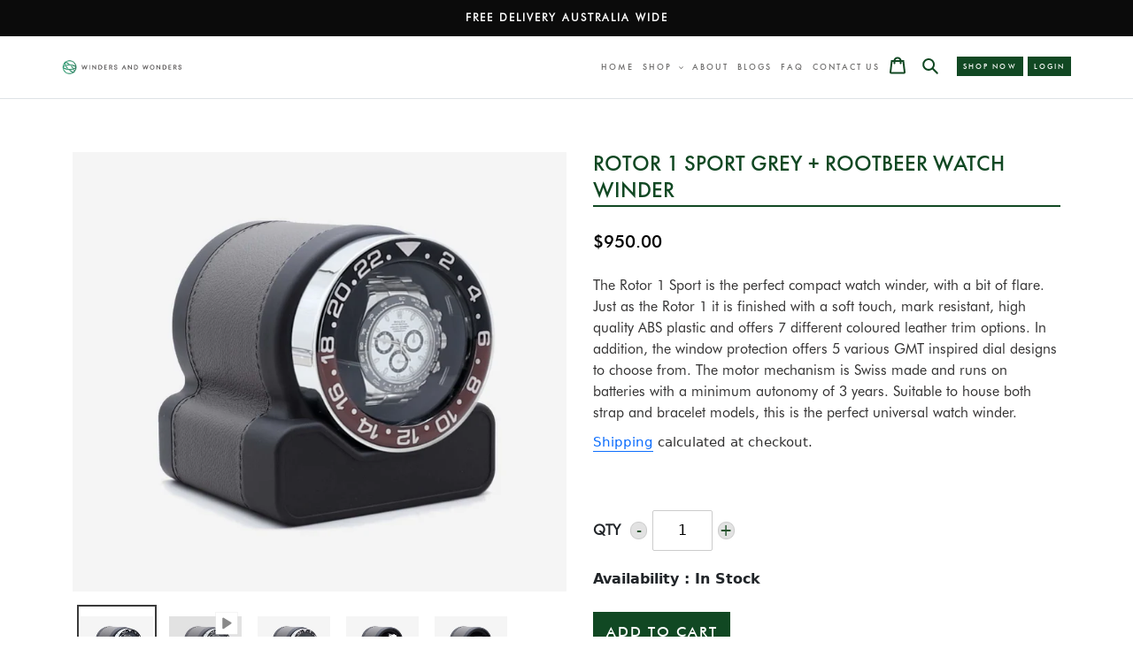

--- FILE ---
content_type: text/html; charset=utf-8
request_url: https://windersandwonders.com.au/products/rotor-1-sport-grey-rootbeer
body_size: 33906
content:
<!doctype html>
<html class="no-js" lang="en">
<head>
  <meta charset="utf-8">
  <meta http-equiv="X-UA-Compatible" content="IE=edge,chrome=1">
  <meta name="viewport" content="width=device-width,initial-scale=1">
  <meta name="theme-color" content="#3a3a3a">
  <meta name="google-site-verification" content="T9PNoFGqkOzxkoDfas6FYMOIwaxAxDJ5J9oAdhg_iVs" />
  <meta name="google-site-verification" content="zPyOD6airmsSreO8nUL_ubVlFeSWCPY3c34M3_FZ8q0"/>

  <link rel="preconnect" href="https://cdn.shopify.com" crossorigin>
  <link rel="preconnect" href="https://fonts.shopifycdn.com" crossorigin>
  <link rel="preconnect" href="https://monorail-edge.shopifysvc.com"><link rel="preload" href="//windersandwonders.com.au/cdn/shop/t/9/assets/theme.css?v=4221124993893452961646115315" as="style">
  <link rel="preload" as="font" href="" type="font/woff2" crossorigin>
  <link rel="preload" as="font" href="" type="font/woff2" crossorigin>
  <link rel="preload" as="font" href="" type="font/woff2" crossorigin>
  <link rel="preload" href="//windersandwonders.com.au/cdn/shop/t/9/assets/theme.js?v=151370926910901925961636874168" as="script">
  <link rel="preload" href="//windersandwonders.com.au/cdn/shop/t/9/assets/lazysizes.js?v=63098554868324070131636874163" as="script">
  
  <!-- Google Tag Manager -->
  <script>(function(w,d,s,l,i){w[l]=w[l]||[];w[l].push({'gtm.start':
  new Date().getTime(),event:'gtm.js'});var f=d.getElementsByTagName(s)[0],
  j=d.createElement(s),dl=l!='dataLayer'?'&l='+l:'';j.async=true;j.src=
  'https://www.googletagmanager.com/gtm.js?id='+i+dl;f.parentNode.insertBefore(j,f);
  })(window,document,'script','dataLayer','GTM-NT46SMN');</script>
  <!-- End Google Tag Manager -->
  
  <!-- Reach Local - Dynamic Remarketing - Version 1.1 START -->
  <!-- CODE SETTINGS START -->

  <!-- Please add your alpha2 code, you can find it here: https://help.shopify.com/en/api/custom-storefronts/storefront-api/reference/enum/countrycode -->
  

  <!-- if you have prices such as 1,000.00 set below to true, if you have prices such as 1.000,00 set below to false -->
  

  <!-- 
  set your product id values are default, product_id, parent_id, sku
  1. If it looks like shopify_US_81191654332_1055121650148, then keep dc_product_id set to default
  2. If it looks like 1055121650148 then set the value dc_product_id to product_id
  3. If it looks like the main id 81191654332 then set the value dc_product_id to parent_id
  4. If it looks like a sku then set the value dc_product_id to sku
  -->
  

  <!-- CODE SETTINGS END -->
  <!-- ------------------------------------ -->
  <!-- DO NOT EDIT ANYTHING BELOW THIS LINE -->

  

  


  
  <script>
      dataLayer.push({
      
        'event': 'DynamicRemarketing',
        'ecomm_pagetype': 'product',
        'currency': 'AUD',
        'ecomm_totalvalue': 950.00,
        
          'ecomm_prodid': [
          
              'shopify_AU_6914321088720_40742454558928'
          
          ]
        
      
      });
  </script>
  <!-- Reach Local - Dynamic Remarketing - Version 1.1 END --><link rel="canonical" href="https://windersandwonders.com.au/products/rotor-1-sport-grey-rootbeer"><link rel="shortcut icon" href="//windersandwonders.com.au/cdn/shop/files/WW_fav-icon_32x32.png?v=1624017990" type="image/png"><title>Winders And Wonders | Rotor 1 Sport Grey + Rootbeer Bezel Watch Winder</title><meta name="description" content="Scatola del Tempo battery powered watch winder with Rootbeer GMT Bezel. High quality handmade Italian leather with Swiss motor for precise movement. Suitable for all premium automatic self-winding timepieces including Rolex, Patek Philippe, Audemars Piguet, Richard Mille, Cartier, Omega, TAG Heuer, Grand Seiko, and more."><!-- /snippets/social-meta-tags.liquid -->


<meta property="og:site_name" content="Winders And Wonders">
<meta property="og:url" content="https://windersandwonders.com.au/products/rotor-1-sport-grey-rootbeer">
<meta property="og:title" content="Winders And Wonders | Rotor 1 Sport Grey + Rootbeer Bezel Watch Winder">
<meta property="og:type" content="product">
<meta property="og:description" content="Scatola del Tempo battery powered watch winder with Rootbeer GMT Bezel. High quality handmade Italian leather with Swiss motor for precise movement. Suitable for all premium automatic self-winding timepieces including Rolex, Patek Philippe, Audemars Piguet, Richard Mille, Cartier, Omega, TAG Heuer, Grand Seiko, and more."><meta property="og:image" content="http://windersandwonders.com.au/cdn/shop/products/1E1A1859.00_01_13_14.Still373.jpg?v=1646278505">
  <meta property="og:image:secure_url" content="https://windersandwonders.com.au/cdn/shop/products/1E1A1859.00_01_13_14.Still373.jpg?v=1646278505">
  <meta property="og:image:width" content="1200">
  <meta property="og:image:height" content="1068">
  <meta property="og:price:amount" content="950.00">
  <meta property="og:price:currency" content="AUD">



<meta name="twitter:card" content="summary_large_image">
<meta name="twitter:title" content="Winders And Wonders | Rotor 1 Sport Grey + Rootbeer Bezel Watch Winder">
<meta name="twitter:description" content="Scatola del Tempo battery powered watch winder with Rootbeer GMT Bezel. High quality handmade Italian leather with Swiss motor for precise movement. Suitable for all premium automatic self-winding timepieces including Rolex, Patek Philippe, Audemars Piguet, Richard Mille, Cartier, Omega, TAG Heuer, Grand Seiko, and more.">

  
<style data-shopify>
:root {
    --color-text: #3a3a3a;
    --color-text-rgb: 58, 58, 58;
    --color-body-text: #333232;
    --color-sale-text: #EA0606;
    --color-small-button-text-border: #3a3a3a;
    --color-text-field: #ffffff;
    --color-text-field-text: #000000;
    --color-text-field-text-rgb: 0, 0, 0;

    --color-btn-primary: #3a3a3a;
    --color-btn-primary-darker: #212121;
    --color-btn-primary-text: #ffffff;

    --color-blankstate: rgba(51, 50, 50, 0.35);
    --color-blankstate-border: rgba(51, 50, 50, 0.2);
    --color-blankstate-background: rgba(51, 50, 50, 0.1);

    --color-text-focus:#606060;
    --color-overlay-text-focus:#e6e6e6;
    --color-btn-primary-focus:#606060;
    --color-btn-social-focus:#d2d2d2;
    --color-small-button-text-border-focus:#606060;
    --predictive-search-focus:#f2f2f2;

    --color-body: #ffffff;
    --color-bg: #ffffff;
    --color-bg-rgb: 255, 255, 255;
    --color-bg-alt: rgba(51, 50, 50, 0.05);
    --color-bg-currency-selector: rgba(51, 50, 50, 0.2);

    --color-overlay-title-text: #ffffff;
    --color-image-overlay: #685858;
    --color-image-overlay-rgb: 104, 88, 88;--opacity-image-overlay: 0.4;--hover-overlay-opacity: 0.8;

    --color-border: #ebebeb;
    --color-border-form: #cccccc;
    --color-border-form-darker: #b3b3b3;

    --svg-select-icon: url(//windersandwonders.com.au/cdn/shop/t/9/assets/ico-select.svg?v=29003672709104678581636874186);
    --slick-img-url: url(//windersandwonders.com.au/cdn/shop/t/9/assets/ajax-loader.gif?v=41356863302472015721636874150);

    --font-weight-body--bold: 700;
    --font-weight-body--bolder: 700;

    --font-stack-header: Helvetica, Arial, sans-serif;
    --font-style-header: normal;
    --font-weight-header: 700;

    --font-stack-body: Helvetica, Arial, sans-serif;
    --font-style-body: normal;
    --font-weight-body: 400;

    --font-size-header: 26;

    --font-size-base: 15;

    --font-h1-desktop: 35;
    --font-h1-mobile: 32;
    --font-h2-desktop: 20;
    --font-h2-mobile: 18;
    --font-h3-mobile: 20;
    --font-h4-desktop: 17;
    --font-h4-mobile: 15;
    --font-h5-desktop: 15;
    --font-h5-mobile: 13;
    --font-h6-desktop: 14;
    --font-h6-mobile: 12;

    --font-mega-title-large-desktop: 65;

    --font-rich-text-large: 17;
    --font-rich-text-small: 13;

    
--color-video-bg: #f2f2f2;

    
    --global-color-image-loader-primary: rgba(58, 58, 58, 0.06);
    --global-color-image-loader-secondary: rgba(58, 58, 58, 0.12);
  }
</style>


  <style>*,::after,::before{box-sizing:border-box}body{margin:0}body,html{background-color:var(--color-body)}body,button{font-size:calc(var(--font-size-base) * 1px);font-family:var(--font-stack-body);font-style:var(--font-style-body);font-weight:var(--font-weight-body);color:var(--color-text);line-height:1.5}body,button{-webkit-font-smoothing:antialiased;-webkit-text-size-adjust:100%}.border-bottom{border-bottom:1px solid var(--color-border)}.btn--link{background-color:transparent;border:0;margin:0;color:var(--color-text);text-align:left}.text-right{text-align:right}.icon{display:inline-block;width:20px;height:20px;vertical-align:middle;fill:currentColor}.icon__fallback-text,.visually-hidden{position:absolute!important;overflow:hidden;clip:rect(0 0 0 0);height:1px;width:1px;margin:-1px;padding:0;border:0}svg.icon:not(.icon--full-color) circle,svg.icon:not(.icon--full-color) ellipse,svg.icon:not(.icon--full-color) g,svg.icon:not(.icon--full-color) line,svg.icon:not(.icon--full-color) path,svg.icon:not(.icon--full-color) polygon,svg.icon:not(.icon--full-color) polyline,svg.icon:not(.icon--full-color) rect,symbol.icon:not(.icon--full-color) circle,symbol.icon:not(.icon--full-color) ellipse,symbol.icon:not(.icon--full-color) g,symbol.icon:not(.icon--full-color) line,symbol.icon:not(.icon--full-color) path,symbol.icon:not(.icon--full-color) polygon,symbol.icon:not(.icon--full-color) polyline,symbol.icon:not(.icon--full-color) rect{fill:inherit;stroke:inherit}li{list-style:none}.list--inline{padding:0;margin:0}.list--inline>li{display:inline-block;margin-bottom:0;vertical-align:middle}a{color:var(--color-text);text-decoration:none}.h1,.h2,h1,h2{margin:0 0 17.5px;font-family:var(--font-stack-header);font-style:var(--font-style-header);font-weight:var(--font-weight-header);line-height:1.2;overflow-wrap:break-word;word-wrap:break-word}.h1 a,.h2 a,h1 a,h2 a{color:inherit;text-decoration:none;font-weight:inherit}.h1,h1{font-size:calc(((var(--font-h1-desktop))/ (var(--font-size-base))) * 1em);text-transform:none;letter-spacing:0}@media only screen and (max-width:749px){.h1,h1{font-size:calc(((var(--font-h1-mobile))/ (var(--font-size-base))) * 1em)}}.h2,h2{font-size:calc(((var(--font-h2-desktop))/ (var(--font-size-base))) * 1em);text-transform:uppercase;letter-spacing:.1em}@media only screen and (max-width:749px){.h2,h2{font-size:calc(((var(--font-h2-mobile))/ (var(--font-size-base))) * 1em)}}p{color:var(--color-body-text);margin:0 0 19.44444px}@media only screen and (max-width:749px){p{font-size:calc(((var(--font-size-base) - 1)/ (var(--font-size-base))) * 1em)}}p:last-child{margin-bottom:0}@media only screen and (max-width:749px){.small--hide{display:none!important}}.grid{list-style:none;margin:0;padding:0;margin-left:-30px}.grid::after{content:'';display:table;clear:both}@media only screen and (max-width:749px){.grid{margin-left:-22px}}.grid::after{content:'';display:table;clear:both}.grid--no-gutters{margin-left:0}.grid--no-gutters .grid__item{padding-left:0}.grid--table{display:table;table-layout:fixed;width:100%}.grid--table>.grid__item{float:none;display:table-cell;vertical-align:middle}.grid__item{float:left;padding-left:30px;width:100%}@media only screen and (max-width:749px){.grid__item{padding-left:22px}}.grid__item[class*="--push"]{position:relative}@media only screen and (min-width:750px){.medium-up--one-quarter{width:25%}.medium-up--push-one-third{width:33.33%}.medium-up--one-half{width:50%}.medium-up--push-one-third{left:33.33%;position:relative}}.site-header{position:relative;background-color:var(--color-body)}@media only screen and (max-width:749px){.site-header{border-bottom:1px solid var(--color-border)}}@media only screen and (min-width:750px){.site-header{padding:0 55px}.site-header.logo--center{padding-top:30px}}.site-header__logo{margin:15px 0}.logo-align--center .site-header__logo{text-align:center;margin:0 auto}@media only screen and (max-width:749px){.logo-align--center .site-header__logo{text-align:left;margin:15px 0}}@media only screen and (max-width:749px){.site-header__logo{padding-left:22px;text-align:left}.site-header__logo img{margin:0}}.site-header__logo-link{display:inline-block;word-break:break-word}@media only screen and (min-width:750px){.logo-align--center .site-header__logo-link{margin:0 auto}}.site-header__logo-image{display:block}@media only screen and (min-width:750px){.site-header__logo-image{margin:0 auto}}.site-header__logo-image img{width:100%}.site-header__logo-image--centered img{margin:0 auto}.site-header__logo img{display:block}.site-header__icons{position:relative;white-space:nowrap}@media only screen and (max-width:749px){.site-header__icons{width:auto;padding-right:13px}.site-header__icons .btn--link,.site-header__icons .site-header__cart{font-size:calc(((var(--font-size-base))/ (var(--font-size-base))) * 1em)}}.site-header__icons-wrapper{position:relative;display:-webkit-flex;display:-ms-flexbox;display:flex;width:100%;-ms-flex-align:center;-webkit-align-items:center;-moz-align-items:center;-ms-align-items:center;-o-align-items:center;align-items:center;-webkit-justify-content:flex-end;-ms-justify-content:flex-end;justify-content:flex-end}.site-header__account,.site-header__cart,.site-header__search{position:relative}.site-header__search.site-header__icon{display:none}@media only screen and (min-width:1400px){.site-header__search.site-header__icon{display:block}}.site-header__search-toggle{display:block}@media only screen and (min-width:750px){.site-header__account,.site-header__cart{padding:10px 11px}}.site-header__cart-title,.site-header__search-title{position:absolute!important;overflow:hidden;clip:rect(0 0 0 0);height:1px;width:1px;margin:-1px;padding:0;border:0;display:block;vertical-align:middle}.site-header__cart-title{margin-right:3px}.site-header__cart-count{display:flex;align-items:center;justify-content:center;position:absolute;right:.4rem;top:.2rem;font-weight:700;background-color:var(--color-btn-primary);color:var(--color-btn-primary-text);border-radius:50%;min-width:1em;height:1em}.site-header__cart-count span{font-family:HelveticaNeue,"Helvetica Neue",Helvetica,Arial,sans-serif;font-size:calc(11em / 16);line-height:1}@media only screen and (max-width:749px){.site-header__cart-count{top:calc(7em / 16);right:0;border-radius:50%;min-width:calc(19em / 16);height:calc(19em / 16)}}@media only screen and (max-width:749px){.site-header__cart-count span{padding:.25em calc(6em / 16);font-size:12px}}.site-header__menu{display:none}@media only screen and (max-width:749px){.site-header__icon{display:inline-block;vertical-align:middle;padding:10px 11px;margin:0}}@media only screen and (min-width:750px){.site-header__icon .icon-search{margin-right:3px}}.announcement-bar{z-index:10;position:relative;text-align:center;border-bottom:1px solid transparent;}.announcement-bar__link{display:block}.announcement-bar__message{display:block;padding:11px 22px;font-size:calc(((16)/ (var(--font-size-base))) * 1em);font-weight:var(--font-weight-header)}@media only screen and (min-width:750px){.announcement-bar__message{padding-left:55px;padding-right:55px}}.site-nav{position:relative;padding:0;text-align:center;margin:25px 0}.site-nav a{padding:3px 10px}.site-nav__link{display:block;white-space:nowrap}.site-nav--centered .site-nav__link{padding-top:0}.site-nav__link .icon-chevron-down{width:calc(8em / 16);height:calc(8em / 16);margin-left:.5rem}.site-nav__label{border-bottom:1px solid transparent}.site-nav__link--active .site-nav__label{border-bottom-color:var(--color-text)}.site-nav__link--button{border:none;background-color:transparent;padding:3px 10px}.site-header__mobile-nav{z-index:11;position:relative;background-color:var(--color-body)}@media only screen and (max-width:749px){.site-header__mobile-nav{display:-webkit-flex;display:-ms-flexbox;display:flex;width:100%;-ms-flex-align:center;-webkit-align-items:center;-moz-align-items:center;-ms-align-items:center;-o-align-items:center;align-items:center}}.mobile-nav--open .icon-close{display:none}.main-content{opacity:0}.main-content .shopify-section{display:none}.main-content .shopify-section:first-child{display:inherit}.critical-hidden{display:none}</style>

  
  
  <script>
    window.performance.mark('debut:theme_stylesheet_loaded.start');

    function onLoadStylesheet() {
      performance.mark('debut:theme_stylesheet_loaded.end');
      performance.measure('debut:theme_stylesheet_loaded', 'debut:theme_stylesheet_loaded.start', 'debut:theme_stylesheet_loaded.end');

      var url = "//windersandwonders.com.au/cdn/shop/t/9/assets/theme.css?v=4221124993893452961646115315";
      var link = document.querySelector('link[href="' + url + '"]');
      link.loaded = true;
      link.dispatchEvent(new Event('load'));
    }
  </script>
  
  <link rel="stylesheet" href="//windersandwonders.com.au/cdn/shop/t/9/assets/theme.css?v=4221124993893452961646115315" type="text/css" media="print" onload="this.media='all';onLoadStylesheet()">

  <style>
    
    
    
    
    
    
  </style>

  <script>
    var theme = {
      breakpoints: {
        medium: 750,
        large: 990,
        widescreen: 1400
      },
      strings: {
        addToCart: "Add to cart",
        soldOut: "Sold Out, Pre-order Available",
        unavailable: "Unavailable",
        regularPrice: "Regular price",
        salePrice: "Sale price",
        sale: "Sale",
        fromLowestPrice: "from [price]",
        vendor: "Vendor",
        showMore: "Show More",
        showLess: "Show Less",
        searchFor: "Search for",
        addressError: "Error looking up that address",
        addressNoResults: "No results for that address",
        addressQueryLimit: "You have exceeded the Google API usage limit. Consider upgrading to a \u003ca href=\"https:\/\/developers.google.com\/maps\/premium\/usage-limits\"\u003ePremium Plan\u003c\/a\u003e.",
        authError: "There was a problem authenticating your Google Maps account.",
        newWindow: "Opens in a new window.",
        external: "Opens external website.",
        newWindowExternal: "Opens external website in a new window.",
        removeLabel: "Remove [product]",
        update: "Update",
        quantity: "Quantity",
        discountedTotal: "Discounted total",
        regularTotal: "Regular total",
        priceColumn: "See Price column for discount details.",
        quantityMinimumMessage: "Quantity must be 1 or more",
        cartError: "There was an error while updating your cart. Please try again.",
        removedItemMessage: "Removed \u003cspan class=\"cart__removed-product-details\"\u003e([quantity]) [link]\u003c\/span\u003e from your cart.",
        unitPrice: "Unit price",
        unitPriceSeparator: "per",
        oneCartCount: "1 item",
        otherCartCount: "[count] items",
        quantityLabel: "Quantity: [count]",
        products: "Products",
        loading: "Loading",
        number_of_results: "[result_number] of [results_count]",
        number_of_results_found: "[results_count] results found",
        one_result_found: "1 result found"
      },
      moneyFormat: "${{amount}}",
      moneyFormatWithCurrency: "${{amount}} AUD",
      settings: {
        predictiveSearchEnabled: true,
        predictiveSearchShowPrice: false,
        predictiveSearchShowVendor: false
      },
      stylesheet: "//windersandwonders.com.au/cdn/shop/t/9/assets/theme.css?v=4221124993893452961646115315"
    };document.documentElement.className = document.documentElement.className.replace('no-js', 'js');
  </script><script src="//windersandwonders.com.au/cdn/shop/t/9/assets/theme.js?v=151370926910901925961636874168" defer="defer"></script>
  <script src="//windersandwonders.com.au/cdn/shop/t/9/assets/lazysizes.js?v=63098554868324070131636874163" async="async"></script>

  <script type="text/javascript">
    if (window.MSInputMethodContext && document.documentMode) {
      var scripts = document.getElementsByTagName('script')[0];
      var polyfill = document.createElement("script");
      polyfill.defer = true;
      polyfill.src = "//windersandwonders.com.au/cdn/shop/t/9/assets/ie11CustomProperties.min.js?v=146208399201472936201636874161";

      scripts.parentNode.insertBefore(polyfill, scripts);
    }
  </script>

  <script>window.performance && window.performance.mark && window.performance.mark('shopify.content_for_header.start');</script><meta name="facebook-domain-verification" content="2x8raardtc2a1r80kz3dw0ouftv9jx">
<meta name="facebook-domain-verification" content="dguhw2az4kqdtwjnd8mgd46oxu2ra0">
<meta id="shopify-digital-wallet" name="shopify-digital-wallet" content="/57587073232/digital_wallets/dialog">
<meta name="shopify-checkout-api-token" content="2dc9d4705d3b3dfb19c162ff1b7161ea">
<link rel="alternate" type="application/json+oembed" href="https://windersandwonders.com.au/products/rotor-1-sport-grey-rootbeer.oembed">
<script async="async" src="/checkouts/internal/preloads.js?locale=en-AU"></script>
<link rel="preconnect" href="https://shop.app" crossorigin="anonymous">
<script async="async" src="https://shop.app/checkouts/internal/preloads.js?locale=en-AU&shop_id=57587073232" crossorigin="anonymous"></script>
<script id="apple-pay-shop-capabilities" type="application/json">{"shopId":57587073232,"countryCode":"AU","currencyCode":"AUD","merchantCapabilities":["supports3DS"],"merchantId":"gid:\/\/shopify\/Shop\/57587073232","merchantName":"Winders And Wonders","requiredBillingContactFields":["postalAddress","email"],"requiredShippingContactFields":["postalAddress","email"],"shippingType":"shipping","supportedNetworks":["visa","masterCard","amex","jcb"],"total":{"type":"pending","label":"Winders And Wonders","amount":"1.00"},"shopifyPaymentsEnabled":true,"supportsSubscriptions":true}</script>
<script id="shopify-features" type="application/json">{"accessToken":"2dc9d4705d3b3dfb19c162ff1b7161ea","betas":["rich-media-storefront-analytics"],"domain":"windersandwonders.com.au","predictiveSearch":true,"shopId":57587073232,"locale":"en"}</script>
<script>var Shopify = Shopify || {};
Shopify.shop = "winders-and-wonders.myshopify.com";
Shopify.locale = "en";
Shopify.currency = {"active":"AUD","rate":"1.0"};
Shopify.country = "AU";
Shopify.theme = {"name":"Winders \u0026 Wonders - DEJI","id":127189156048,"schema_name":"Debut","schema_version":"17.13.0","theme_store_id":796,"role":"main"};
Shopify.theme.handle = "null";
Shopify.theme.style = {"id":null,"handle":null};
Shopify.cdnHost = "windersandwonders.com.au/cdn";
Shopify.routes = Shopify.routes || {};
Shopify.routes.root = "/";</script>
<script type="module">!function(o){(o.Shopify=o.Shopify||{}).modules=!0}(window);</script>
<script>!function(o){function n(){var o=[];function n(){o.push(Array.prototype.slice.apply(arguments))}return n.q=o,n}var t=o.Shopify=o.Shopify||{};t.loadFeatures=n(),t.autoloadFeatures=n()}(window);</script>
<script>
  window.ShopifyPay = window.ShopifyPay || {};
  window.ShopifyPay.apiHost = "shop.app\/pay";
  window.ShopifyPay.redirectState = null;
</script>
<script id="shop-js-analytics" type="application/json">{"pageType":"product"}</script>
<script defer="defer" async type="module" src="//windersandwonders.com.au/cdn/shopifycloud/shop-js/modules/v2/client.init-shop-cart-sync_BApSsMSl.en.esm.js"></script>
<script defer="defer" async type="module" src="//windersandwonders.com.au/cdn/shopifycloud/shop-js/modules/v2/chunk.common_CBoos6YZ.esm.js"></script>
<script type="module">
  await import("//windersandwonders.com.au/cdn/shopifycloud/shop-js/modules/v2/client.init-shop-cart-sync_BApSsMSl.en.esm.js");
await import("//windersandwonders.com.au/cdn/shopifycloud/shop-js/modules/v2/chunk.common_CBoos6YZ.esm.js");

  window.Shopify.SignInWithShop?.initShopCartSync?.({"fedCMEnabled":true,"windoidEnabled":true});

</script>
<script>
  window.Shopify = window.Shopify || {};
  if (!window.Shopify.featureAssets) window.Shopify.featureAssets = {};
  window.Shopify.featureAssets['shop-js'] = {"shop-cart-sync":["modules/v2/client.shop-cart-sync_DJczDl9f.en.esm.js","modules/v2/chunk.common_CBoos6YZ.esm.js"],"init-fed-cm":["modules/v2/client.init-fed-cm_BzwGC0Wi.en.esm.js","modules/v2/chunk.common_CBoos6YZ.esm.js"],"init-windoid":["modules/v2/client.init-windoid_BS26ThXS.en.esm.js","modules/v2/chunk.common_CBoos6YZ.esm.js"],"shop-cash-offers":["modules/v2/client.shop-cash-offers_DthCPNIO.en.esm.js","modules/v2/chunk.common_CBoos6YZ.esm.js","modules/v2/chunk.modal_Bu1hFZFC.esm.js"],"shop-button":["modules/v2/client.shop-button_D_JX508o.en.esm.js","modules/v2/chunk.common_CBoos6YZ.esm.js"],"init-shop-email-lookup-coordinator":["modules/v2/client.init-shop-email-lookup-coordinator_DFwWcvrS.en.esm.js","modules/v2/chunk.common_CBoos6YZ.esm.js"],"shop-toast-manager":["modules/v2/client.shop-toast-manager_tEhgP2F9.en.esm.js","modules/v2/chunk.common_CBoos6YZ.esm.js"],"shop-login-button":["modules/v2/client.shop-login-button_DwLgFT0K.en.esm.js","modules/v2/chunk.common_CBoos6YZ.esm.js","modules/v2/chunk.modal_Bu1hFZFC.esm.js"],"avatar":["modules/v2/client.avatar_BTnouDA3.en.esm.js"],"init-shop-cart-sync":["modules/v2/client.init-shop-cart-sync_BApSsMSl.en.esm.js","modules/v2/chunk.common_CBoos6YZ.esm.js"],"pay-button":["modules/v2/client.pay-button_BuNmcIr_.en.esm.js","modules/v2/chunk.common_CBoos6YZ.esm.js"],"init-shop-for-new-customer-accounts":["modules/v2/client.init-shop-for-new-customer-accounts_DrjXSI53.en.esm.js","modules/v2/client.shop-login-button_DwLgFT0K.en.esm.js","modules/v2/chunk.common_CBoos6YZ.esm.js","modules/v2/chunk.modal_Bu1hFZFC.esm.js"],"init-customer-accounts-sign-up":["modules/v2/client.init-customer-accounts-sign-up_TlVCiykN.en.esm.js","modules/v2/client.shop-login-button_DwLgFT0K.en.esm.js","modules/v2/chunk.common_CBoos6YZ.esm.js","modules/v2/chunk.modal_Bu1hFZFC.esm.js"],"shop-follow-button":["modules/v2/client.shop-follow-button_C5D3XtBb.en.esm.js","modules/v2/chunk.common_CBoos6YZ.esm.js","modules/v2/chunk.modal_Bu1hFZFC.esm.js"],"checkout-modal":["modules/v2/client.checkout-modal_8TC_1FUY.en.esm.js","modules/v2/chunk.common_CBoos6YZ.esm.js","modules/v2/chunk.modal_Bu1hFZFC.esm.js"],"init-customer-accounts":["modules/v2/client.init-customer-accounts_C0Oh2ljF.en.esm.js","modules/v2/client.shop-login-button_DwLgFT0K.en.esm.js","modules/v2/chunk.common_CBoos6YZ.esm.js","modules/v2/chunk.modal_Bu1hFZFC.esm.js"],"lead-capture":["modules/v2/client.lead-capture_Cq0gfm7I.en.esm.js","modules/v2/chunk.common_CBoos6YZ.esm.js","modules/v2/chunk.modal_Bu1hFZFC.esm.js"],"shop-login":["modules/v2/client.shop-login_BmtnoEUo.en.esm.js","modules/v2/chunk.common_CBoos6YZ.esm.js","modules/v2/chunk.modal_Bu1hFZFC.esm.js"],"payment-terms":["modules/v2/client.payment-terms_BHOWV7U_.en.esm.js","modules/v2/chunk.common_CBoos6YZ.esm.js","modules/v2/chunk.modal_Bu1hFZFC.esm.js"]};
</script>
<script>(function() {
  var isLoaded = false;
  function asyncLoad() {
    if (isLoaded) return;
    isLoaded = true;
    var urls = ["https:\/\/instafeed.nfcube.com\/cdn\/fc86e840ac50d8e006fae9ccc6f92236.js?shop=winders-and-wonders.myshopify.com","https:\/\/chimpstatic.com\/mcjs-connected\/js\/users\/4a062715c6af8eb710125ac20\/f1e87f21e4504973ad12e0b75.js?shop=winders-and-wonders.myshopify.com"];
    for (var i = 0; i < urls.length; i++) {
      var s = document.createElement('script');
      s.type = 'text/javascript';
      s.async = true;
      s.src = urls[i];
      var x = document.getElementsByTagName('script')[0];
      x.parentNode.insertBefore(s, x);
    }
  };
  if(window.attachEvent) {
    window.attachEvent('onload', asyncLoad);
  } else {
    window.addEventListener('load', asyncLoad, false);
  }
})();</script>
<script id="__st">var __st={"a":57587073232,"offset":39600,"reqid":"46b3fcfd-145a-427b-b4e0-77e3d4b2ec5e-1768870727","pageurl":"windersandwonders.com.au\/products\/rotor-1-sport-grey-rootbeer","u":"932679dfd92c","p":"product","rtyp":"product","rid":6914321088720};</script>
<script>window.ShopifyPaypalV4VisibilityTracking = true;</script>
<script id="form-persister">!function(){'use strict';const t='contact',e='new_comment',n=[[t,t],['blogs',e],['comments',e],[t,'customer']],o='password',r='form_key',c=['recaptcha-v3-token','g-recaptcha-response','h-captcha-response',o],s=()=>{try{return window.sessionStorage}catch{return}},i='__shopify_v',u=t=>t.elements[r],a=function(){const t=[...n].map((([t,e])=>`form[action*='/${t}']:not([data-nocaptcha='true']) input[name='form_type'][value='${e}']`)).join(',');var e;return e=t,()=>e?[...document.querySelectorAll(e)].map((t=>t.form)):[]}();function m(t){const e=u(t);a().includes(t)&&(!e||!e.value)&&function(t){try{if(!s())return;!function(t){const e=s();if(!e)return;const n=u(t);if(!n)return;const o=n.value;o&&e.removeItem(o)}(t);const e=Array.from(Array(32),(()=>Math.random().toString(36)[2])).join('');!function(t,e){u(t)||t.append(Object.assign(document.createElement('input'),{type:'hidden',name:r})),t.elements[r].value=e}(t,e),function(t,e){const n=s();if(!n)return;const r=[...t.querySelectorAll(`input[type='${o}']`)].map((({name:t})=>t)),u=[...c,...r],a={};for(const[o,c]of new FormData(t).entries())u.includes(o)||(a[o]=c);n.setItem(e,JSON.stringify({[i]:1,action:t.action,data:a}))}(t,e)}catch(e){console.error('failed to persist form',e)}}(t)}const f=t=>{if('true'===t.dataset.persistBound)return;const e=function(t,e){const n=function(t){return'function'==typeof t.submit?t.submit:HTMLFormElement.prototype.submit}(t).bind(t);return function(){let t;return()=>{t||(t=!0,(()=>{try{e(),n()}catch(t){(t=>{console.error('form submit failed',t)})(t)}})(),setTimeout((()=>t=!1),250))}}()}(t,(()=>{m(t)}));!function(t,e){if('function'==typeof t.submit&&'function'==typeof e)try{t.submit=e}catch{}}(t,e),t.addEventListener('submit',(t=>{t.preventDefault(),e()})),t.dataset.persistBound='true'};!function(){function t(t){const e=(t=>{const e=t.target;return e instanceof HTMLFormElement?e:e&&e.form})(t);e&&m(e)}document.addEventListener('submit',t),document.addEventListener('DOMContentLoaded',(()=>{const e=a();for(const t of e)f(t);var n;n=document.body,new window.MutationObserver((t=>{for(const e of t)if('childList'===e.type&&e.addedNodes.length)for(const t of e.addedNodes)1===t.nodeType&&'FORM'===t.tagName&&a().includes(t)&&f(t)})).observe(n,{childList:!0,subtree:!0,attributes:!1}),document.removeEventListener('submit',t)}))}()}();</script>
<script integrity="sha256-4kQ18oKyAcykRKYeNunJcIwy7WH5gtpwJnB7kiuLZ1E=" data-source-attribution="shopify.loadfeatures" defer="defer" src="//windersandwonders.com.au/cdn/shopifycloud/storefront/assets/storefront/load_feature-a0a9edcb.js" crossorigin="anonymous"></script>
<script crossorigin="anonymous" defer="defer" src="//windersandwonders.com.au/cdn/shopifycloud/storefront/assets/shopify_pay/storefront-65b4c6d7.js?v=20250812"></script>
<script data-source-attribution="shopify.dynamic_checkout.dynamic.init">var Shopify=Shopify||{};Shopify.PaymentButton=Shopify.PaymentButton||{isStorefrontPortableWallets:!0,init:function(){window.Shopify.PaymentButton.init=function(){};var t=document.createElement("script");t.src="https://windersandwonders.com.au/cdn/shopifycloud/portable-wallets/latest/portable-wallets.en.js",t.type="module",document.head.appendChild(t)}};
</script>
<script data-source-attribution="shopify.dynamic_checkout.buyer_consent">
  function portableWalletsHideBuyerConsent(e){var t=document.getElementById("shopify-buyer-consent"),n=document.getElementById("shopify-subscription-policy-button");t&&n&&(t.classList.add("hidden"),t.setAttribute("aria-hidden","true"),n.removeEventListener("click",e))}function portableWalletsShowBuyerConsent(e){var t=document.getElementById("shopify-buyer-consent"),n=document.getElementById("shopify-subscription-policy-button");t&&n&&(t.classList.remove("hidden"),t.removeAttribute("aria-hidden"),n.addEventListener("click",e))}window.Shopify?.PaymentButton&&(window.Shopify.PaymentButton.hideBuyerConsent=portableWalletsHideBuyerConsent,window.Shopify.PaymentButton.showBuyerConsent=portableWalletsShowBuyerConsent);
</script>
<script data-source-attribution="shopify.dynamic_checkout.cart.bootstrap">document.addEventListener("DOMContentLoaded",(function(){function t(){return document.querySelector("shopify-accelerated-checkout-cart, shopify-accelerated-checkout")}if(t())Shopify.PaymentButton.init();else{new MutationObserver((function(e,n){t()&&(Shopify.PaymentButton.init(),n.disconnect())})).observe(document.body,{childList:!0,subtree:!0})}}));
</script>
<link id="shopify-accelerated-checkout-styles" rel="stylesheet" media="screen" href="https://windersandwonders.com.au/cdn/shopifycloud/portable-wallets/latest/accelerated-checkout-backwards-compat.css" crossorigin="anonymous">
<style id="shopify-accelerated-checkout-cart">
        #shopify-buyer-consent {
  margin-top: 1em;
  display: inline-block;
  width: 100%;
}

#shopify-buyer-consent.hidden {
  display: none;
}

#shopify-subscription-policy-button {
  background: none;
  border: none;
  padding: 0;
  text-decoration: underline;
  font-size: inherit;
  cursor: pointer;
}

#shopify-subscription-policy-button::before {
  box-shadow: none;
}

      </style>
<script id="sections-script" data-sections="product-template,product-recomendation-alternate" defer="defer" src="//windersandwonders.com.au/cdn/shop/t/9/compiled_assets/scripts.js?v=10779"></script>
<script>window.performance && window.performance.mark && window.performance.mark('shopify.content_for_header.end');</script>
<script src="//windersandwonders.com.au/cdn/shop/t/9/assets/ets_cf_config.js?v=177153562758488960591643707064" type="text/javascript"></script>

  <link href="//windersandwonders.com.au/cdn/shop/t/9/assets/style.css?v=103298598431415345621657279787" rel="stylesheet" type="text/css" media="all" />
  <link href="//windersandwonders.com.au/cdn/shop/t/9/assets/responsive.css?v=27201708597895100151636876958" rel="stylesheet" type="text/css" media="all" />
  <link href="//windersandwonders.com.au/cdn/shop/t/9/assets/bootstrap.min.css?v=59511024980273532551636874153" rel="stylesheet" type="text/css" media="all" />
  <link href="//windersandwonders.com.au/cdn/shop/t/9/assets/slick.css?v=98340474046176884051636874165" rel="stylesheet" type="text/css" media="all" />
  <link href="//windersandwonders.com.au/cdn/shop/t/9/assets/slick.theme.css?v=116369221482482302711636874166" rel="stylesheet" type="text/css" media="all" />
 
   <link href="//windersandwonders.com.au/cdn/shop/t/9/assets/bootstrap-select.css?v=178922855385506568441636874152" rel="stylesheet" type="text/css" media="all" />
  
  
  

  

  


  
  <script src="//windersandwonders.com.au/cdn/shop/t/9/assets/jquery-3.5.1.min.js?v=133494139889153862371636874162" type="text/javascript"></script>
<script src="//windersandwonders.com.au/cdn/shop/t/9/assets/bootstrap.min.js?v=109222448181718098881636874153" type="text/javascript"></script>
<script src="//windersandwonders.com.au/cdn/shop/t/9/assets/slick.min.js?v=71779134894361685811636874166" type="text/javascript"></script>
  
  
  <script type="text/javascript" src="//cdn.rlets.com/capture_configs/9d2/c62/cbe/9b44884ad8fe25b6cafd187.js" async="async"></script>
  <!-- BEGIN app block: shopify://apps/hulk-form-builder/blocks/app-embed/b6b8dd14-356b-4725-a4ed-77232212b3c3 --><!-- BEGIN app snippet: hulkapps-formbuilder-theme-ext --><script type="text/javascript">
  
  if (typeof window.formbuilder_customer != "object") {
        window.formbuilder_customer = {}
  }

  window.hulkFormBuilder = {
    form_data: {},
    shop_data: {"shop_lfn7DEW0b45XXAebH-CrKQ":{"shop_uuid":"lfn7DEW0b45XXAebH-CrKQ","shop_timezone":"Australia\/Sydney","shop_id":62851,"shop_is_after_submit_enabled":true,"shop_shopify_plan":"basic","shop_shopify_domain":"winders-and-wonders.myshopify.com","shop_remove_watermark":false,"shop_created_at":"2022-03-01T06:03:05.961Z","is_skip_metafield":false,"shop_deleted":false,"shop_disabled":false}},
    settings_data: {"shop_settings":{"shop_customise_msgs":[],"default_customise_msgs":{"is_required":"is required","thank_you":"Thank you! The form was submitted successfully.","processing":"Processing...","valid_data":"Please provide valid data","valid_email":"Provide valid email format","valid_tags":"HTML Tags are not allowed","valid_phone":"Provide valid phone number","valid_captcha":"Please provide valid captcha response","valid_url":"Provide valid URL","only_number_alloud":"Provide valid number in","number_less":"must be less than","number_more":"must be more than","image_must_less":"Image must be less than 20MB","image_number":"Images allowed","image_extension":"Invalid extension! Please provide image file","error_image_upload":"Error in image upload. Please try again.","error_file_upload":"Error in file upload. Please try again.","your_response":"Your response","error_form_submit":"Error occur.Please try again after sometime.","email_submitted":"Form with this email is already submitted","invalid_email_by_zerobounce":"The email address you entered appears to be invalid. Please check it and try again.","download_file":"Download file","card_details_invalid":"Your card details are invalid","card_details":"Card details","please_enter_card_details":"Please enter card details","card_number":"Card number","exp_mm":"Exp MM","exp_yy":"Exp YY","crd_cvc":"CVV","payment_value":"Payment amount","please_enter_payment_amount":"Please enter payment amount","address1":"Address line 1","address2":"Address line 2","city":"City","province":"Province","zipcode":"Zip code","country":"Country","blocked_domain":"This form does not accept addresses from","file_must_less":"File must be less than 20MB","file_extension":"Invalid extension! Please provide file","only_file_number_alloud":"files allowed","previous":"Previous","next":"Next","must_have_a_input":"Please enter at least one field.","please_enter_required_data":"Please enter required data","atleast_one_special_char":"Include at least one special character","atleast_one_lowercase_char":"Include at least one lowercase character","atleast_one_uppercase_char":"Include at least one uppercase character","atleast_one_number":"Include at least one number","must_have_8_chars":"Must have 8 characters long","be_between_8_and_12_chars":"Be between 8 and 12 characters long","please_select":"Please Select","phone_submitted":"Form with this phone number is already submitted","user_res_parse_error":"Error while submitting the form","valid_same_values":"values must be same","product_choice_clear_selection":"Clear Selection","picture_choice_clear_selection":"Clear Selection","remove_all_for_file_image_upload":"Remove All","invalid_file_type_for_image_upload":"You can't upload files of this type.","invalid_file_type_for_signature_upload":"You can't upload files of this type.","max_files_exceeded_for_file_upload":"You can not upload any more files.","max_files_exceeded_for_image_upload":"You can not upload any more files.","file_already_exist":"File already uploaded","max_limit_exceed":"You have added the maximum number of text fields.","cancel_upload_for_file_upload":"Cancel upload","cancel_upload_for_image_upload":"Cancel upload","cancel_upload_for_signature_upload":"Cancel upload"},"shop_blocked_domains":[]}},
    features_data: {"shop_plan_features":{"shop_plan_features":["unlimited-forms","full-design-customization","export-form-submissions","multiple-recipients-for-form-submissions","multiple-admin-notifications","enable-captcha","unlimited-file-uploads","save-submitted-form-data","set-auto-response-message","conditional-logic","form-banner","save-as-draft-facility","include-user-response-in-admin-email","disable-form-submission","file-upload"]}},
    shop: null,
    shop_id: null,
    plan_features: null,
    validateDoubleQuotes: false,
    assets: {
      extraFunctions: "https://cdn.shopify.com/extensions/019bb5ee-ec40-7527-955d-c1b8751eb060/form-builder-by-hulkapps-50/assets/extra-functions.js",
      extraStyles: "https://cdn.shopify.com/extensions/019bb5ee-ec40-7527-955d-c1b8751eb060/form-builder-by-hulkapps-50/assets/extra-styles.css",
      bootstrapStyles: "https://cdn.shopify.com/extensions/019bb5ee-ec40-7527-955d-c1b8751eb060/form-builder-by-hulkapps-50/assets/theme-app-extension-bootstrap.css"
    },
    translations: {
      htmlTagNotAllowed: "HTML Tags are not allowed",
      sqlQueryNotAllowed: "SQL Queries are not allowed",
      doubleQuoteNotAllowed: "Double quotes are not allowed",
      vorwerkHttpWwwNotAllowed: "The words \u0026#39;http\u0026#39; and \u0026#39;www\u0026#39; are not allowed. Please remove them and try again.",
      maxTextFieldsReached: "You have added the maximum number of text fields.",
      avoidNegativeWords: "Avoid negative words: Don\u0026#39;t use negative words in your contact message.",
      customDesignOnly: "This form is for custom designs requests. For general inquiries please contact our team at info@stagheaddesigns.com",
      zerobounceApiErrorMsg: "We couldn\u0026#39;t verify your email due to a technical issue. Please try again later.",
    }

  }

  

  window.FbThemeAppExtSettingsHash = {}
  
</script><!-- END app snippet --><!-- END app block --><script src="https://cdn.shopify.com/extensions/019bb5ee-ec40-7527-955d-c1b8751eb060/form-builder-by-hulkapps-50/assets/form-builder-script.js" type="text/javascript" defer="defer"></script>
<link href="https://monorail-edge.shopifysvc.com" rel="dns-prefetch">
<script>(function(){if ("sendBeacon" in navigator && "performance" in window) {try {var session_token_from_headers = performance.getEntriesByType('navigation')[0].serverTiming.find(x => x.name == '_s').description;} catch {var session_token_from_headers = undefined;}var session_cookie_matches = document.cookie.match(/_shopify_s=([^;]*)/);var session_token_from_cookie = session_cookie_matches && session_cookie_matches.length === 2 ? session_cookie_matches[1] : "";var session_token = session_token_from_headers || session_token_from_cookie || "";function handle_abandonment_event(e) {var entries = performance.getEntries().filter(function(entry) {return /monorail-edge.shopifysvc.com/.test(entry.name);});if (!window.abandonment_tracked && entries.length === 0) {window.abandonment_tracked = true;var currentMs = Date.now();var navigation_start = performance.timing.navigationStart;var payload = {shop_id: 57587073232,url: window.location.href,navigation_start,duration: currentMs - navigation_start,session_token,page_type: "product"};window.navigator.sendBeacon("https://monorail-edge.shopifysvc.com/v1/produce", JSON.stringify({schema_id: "online_store_buyer_site_abandonment/1.1",payload: payload,metadata: {event_created_at_ms: currentMs,event_sent_at_ms: currentMs}}));}}window.addEventListener('pagehide', handle_abandonment_event);}}());</script>
<script id="web-pixels-manager-setup">(function e(e,d,r,n,o){if(void 0===o&&(o={}),!Boolean(null===(a=null===(i=window.Shopify)||void 0===i?void 0:i.analytics)||void 0===a?void 0:a.replayQueue)){var i,a;window.Shopify=window.Shopify||{};var t=window.Shopify;t.analytics=t.analytics||{};var s=t.analytics;s.replayQueue=[],s.publish=function(e,d,r){return s.replayQueue.push([e,d,r]),!0};try{self.performance.mark("wpm:start")}catch(e){}var l=function(){var e={modern:/Edge?\/(1{2}[4-9]|1[2-9]\d|[2-9]\d{2}|\d{4,})\.\d+(\.\d+|)|Firefox\/(1{2}[4-9]|1[2-9]\d|[2-9]\d{2}|\d{4,})\.\d+(\.\d+|)|Chrom(ium|e)\/(9{2}|\d{3,})\.\d+(\.\d+|)|(Maci|X1{2}).+ Version\/(15\.\d+|(1[6-9]|[2-9]\d|\d{3,})\.\d+)([,.]\d+|)( \(\w+\)|)( Mobile\/\w+|) Safari\/|Chrome.+OPR\/(9{2}|\d{3,})\.\d+\.\d+|(CPU[ +]OS|iPhone[ +]OS|CPU[ +]iPhone|CPU IPhone OS|CPU iPad OS)[ +]+(15[._]\d+|(1[6-9]|[2-9]\d|\d{3,})[._]\d+)([._]\d+|)|Android:?[ /-](13[3-9]|1[4-9]\d|[2-9]\d{2}|\d{4,})(\.\d+|)(\.\d+|)|Android.+Firefox\/(13[5-9]|1[4-9]\d|[2-9]\d{2}|\d{4,})\.\d+(\.\d+|)|Android.+Chrom(ium|e)\/(13[3-9]|1[4-9]\d|[2-9]\d{2}|\d{4,})\.\d+(\.\d+|)|SamsungBrowser\/([2-9]\d|\d{3,})\.\d+/,legacy:/Edge?\/(1[6-9]|[2-9]\d|\d{3,})\.\d+(\.\d+|)|Firefox\/(5[4-9]|[6-9]\d|\d{3,})\.\d+(\.\d+|)|Chrom(ium|e)\/(5[1-9]|[6-9]\d|\d{3,})\.\d+(\.\d+|)([\d.]+$|.*Safari\/(?![\d.]+ Edge\/[\d.]+$))|(Maci|X1{2}).+ Version\/(10\.\d+|(1[1-9]|[2-9]\d|\d{3,})\.\d+)([,.]\d+|)( \(\w+\)|)( Mobile\/\w+|) Safari\/|Chrome.+OPR\/(3[89]|[4-9]\d|\d{3,})\.\d+\.\d+|(CPU[ +]OS|iPhone[ +]OS|CPU[ +]iPhone|CPU IPhone OS|CPU iPad OS)[ +]+(10[._]\d+|(1[1-9]|[2-9]\d|\d{3,})[._]\d+)([._]\d+|)|Android:?[ /-](13[3-9]|1[4-9]\d|[2-9]\d{2}|\d{4,})(\.\d+|)(\.\d+|)|Mobile Safari.+OPR\/([89]\d|\d{3,})\.\d+\.\d+|Android.+Firefox\/(13[5-9]|1[4-9]\d|[2-9]\d{2}|\d{4,})\.\d+(\.\d+|)|Android.+Chrom(ium|e)\/(13[3-9]|1[4-9]\d|[2-9]\d{2}|\d{4,})\.\d+(\.\d+|)|Android.+(UC? ?Browser|UCWEB|U3)[ /]?(15\.([5-9]|\d{2,})|(1[6-9]|[2-9]\d|\d{3,})\.\d+)\.\d+|SamsungBrowser\/(5\.\d+|([6-9]|\d{2,})\.\d+)|Android.+MQ{2}Browser\/(14(\.(9|\d{2,})|)|(1[5-9]|[2-9]\d|\d{3,})(\.\d+|))(\.\d+|)|K[Aa][Ii]OS\/(3\.\d+|([4-9]|\d{2,})\.\d+)(\.\d+|)/},d=e.modern,r=e.legacy,n=navigator.userAgent;return n.match(d)?"modern":n.match(r)?"legacy":"unknown"}(),u="modern"===l?"modern":"legacy",c=(null!=n?n:{modern:"",legacy:""})[u],f=function(e){return[e.baseUrl,"/wpm","/b",e.hashVersion,"modern"===e.buildTarget?"m":"l",".js"].join("")}({baseUrl:d,hashVersion:r,buildTarget:u}),m=function(e){var d=e.version,r=e.bundleTarget,n=e.surface,o=e.pageUrl,i=e.monorailEndpoint;return{emit:function(e){var a=e.status,t=e.errorMsg,s=(new Date).getTime(),l=JSON.stringify({metadata:{event_sent_at_ms:s},events:[{schema_id:"web_pixels_manager_load/3.1",payload:{version:d,bundle_target:r,page_url:o,status:a,surface:n,error_msg:t},metadata:{event_created_at_ms:s}}]});if(!i)return console&&console.warn&&console.warn("[Web Pixels Manager] No Monorail endpoint provided, skipping logging."),!1;try{return self.navigator.sendBeacon.bind(self.navigator)(i,l)}catch(e){}var u=new XMLHttpRequest;try{return u.open("POST",i,!0),u.setRequestHeader("Content-Type","text/plain"),u.send(l),!0}catch(e){return console&&console.warn&&console.warn("[Web Pixels Manager] Got an unhandled error while logging to Monorail."),!1}}}}({version:r,bundleTarget:l,surface:e.surface,pageUrl:self.location.href,monorailEndpoint:e.monorailEndpoint});try{o.browserTarget=l,function(e){var d=e.src,r=e.async,n=void 0===r||r,o=e.onload,i=e.onerror,a=e.sri,t=e.scriptDataAttributes,s=void 0===t?{}:t,l=document.createElement("script"),u=document.querySelector("head"),c=document.querySelector("body");if(l.async=n,l.src=d,a&&(l.integrity=a,l.crossOrigin="anonymous"),s)for(var f in s)if(Object.prototype.hasOwnProperty.call(s,f))try{l.dataset[f]=s[f]}catch(e){}if(o&&l.addEventListener("load",o),i&&l.addEventListener("error",i),u)u.appendChild(l);else{if(!c)throw new Error("Did not find a head or body element to append the script");c.appendChild(l)}}({src:f,async:!0,onload:function(){if(!function(){var e,d;return Boolean(null===(d=null===(e=window.Shopify)||void 0===e?void 0:e.analytics)||void 0===d?void 0:d.initialized)}()){var d=window.webPixelsManager.init(e)||void 0;if(d){var r=window.Shopify.analytics;r.replayQueue.forEach((function(e){var r=e[0],n=e[1],o=e[2];d.publishCustomEvent(r,n,o)})),r.replayQueue=[],r.publish=d.publishCustomEvent,r.visitor=d.visitor,r.initialized=!0}}},onerror:function(){return m.emit({status:"failed",errorMsg:"".concat(f," has failed to load")})},sri:function(e){var d=/^sha384-[A-Za-z0-9+/=]+$/;return"string"==typeof e&&d.test(e)}(c)?c:"",scriptDataAttributes:o}),m.emit({status:"loading"})}catch(e){m.emit({status:"failed",errorMsg:(null==e?void 0:e.message)||"Unknown error"})}}})({shopId: 57587073232,storefrontBaseUrl: "https://windersandwonders.com.au",extensionsBaseUrl: "https://extensions.shopifycdn.com/cdn/shopifycloud/web-pixels-manager",monorailEndpoint: "https://monorail-edge.shopifysvc.com/unstable/produce_batch",surface: "storefront-renderer",enabledBetaFlags: ["2dca8a86"],webPixelsConfigList: [{"id":"90276048","configuration":"{\"pixel_id\":\"265021778420866\",\"pixel_type\":\"facebook_pixel\",\"metaapp_system_user_token\":\"-\"}","eventPayloadVersion":"v1","runtimeContext":"OPEN","scriptVersion":"ca16bc87fe92b6042fbaa3acc2fbdaa6","type":"APP","apiClientId":2329312,"privacyPurposes":["ANALYTICS","MARKETING","SALE_OF_DATA"],"dataSharingAdjustments":{"protectedCustomerApprovalScopes":["read_customer_address","read_customer_email","read_customer_name","read_customer_personal_data","read_customer_phone"]}},{"id":"44007632","configuration":"{\"tagID\":\"2613956625111\"}","eventPayloadVersion":"v1","runtimeContext":"STRICT","scriptVersion":"18031546ee651571ed29edbe71a3550b","type":"APP","apiClientId":3009811,"privacyPurposes":["ANALYTICS","MARKETING","SALE_OF_DATA"],"dataSharingAdjustments":{"protectedCustomerApprovalScopes":["read_customer_address","read_customer_email","read_customer_name","read_customer_personal_data","read_customer_phone"]}},{"id":"shopify-app-pixel","configuration":"{}","eventPayloadVersion":"v1","runtimeContext":"STRICT","scriptVersion":"0450","apiClientId":"shopify-pixel","type":"APP","privacyPurposes":["ANALYTICS","MARKETING"]},{"id":"shopify-custom-pixel","eventPayloadVersion":"v1","runtimeContext":"LAX","scriptVersion":"0450","apiClientId":"shopify-pixel","type":"CUSTOM","privacyPurposes":["ANALYTICS","MARKETING"]}],isMerchantRequest: false,initData: {"shop":{"name":"Winders And Wonders","paymentSettings":{"currencyCode":"AUD"},"myshopifyDomain":"winders-and-wonders.myshopify.com","countryCode":"AU","storefrontUrl":"https:\/\/windersandwonders.com.au"},"customer":null,"cart":null,"checkout":null,"productVariants":[{"price":{"amount":950.0,"currencyCode":"AUD"},"product":{"title":"ROTOR 1 SPORT GREY + ROOTBEER WATCH WINDER","vendor":"SCATOLA del TEMPO","id":"6914321088720","untranslatedTitle":"ROTOR 1 SPORT GREY + ROOTBEER WATCH WINDER","url":"\/products\/rotor-1-sport-grey-rootbeer","type":"WINDER"},"id":"40742454558928","image":{"src":"\/\/windersandwonders.com.au\/cdn\/shop\/products\/1E1A1859.00_01_13_14.Still373.jpg?v=1646278505"},"sku":"SDT.03009.GREY-ROT","title":"GREY + ROOTBEER","untranslatedTitle":"GREY + ROOTBEER"}],"purchasingCompany":null},},"https://windersandwonders.com.au/cdn","fcfee988w5aeb613cpc8e4bc33m6693e112",{"modern":"","legacy":""},{"shopId":"57587073232","storefrontBaseUrl":"https:\/\/windersandwonders.com.au","extensionBaseUrl":"https:\/\/extensions.shopifycdn.com\/cdn\/shopifycloud\/web-pixels-manager","surface":"storefront-renderer","enabledBetaFlags":"[\"2dca8a86\"]","isMerchantRequest":"false","hashVersion":"fcfee988w5aeb613cpc8e4bc33m6693e112","publish":"custom","events":"[[\"page_viewed\",{}],[\"product_viewed\",{\"productVariant\":{\"price\":{\"amount\":950.0,\"currencyCode\":\"AUD\"},\"product\":{\"title\":\"ROTOR 1 SPORT GREY + ROOTBEER WATCH WINDER\",\"vendor\":\"SCATOLA del TEMPO\",\"id\":\"6914321088720\",\"untranslatedTitle\":\"ROTOR 1 SPORT GREY + ROOTBEER WATCH WINDER\",\"url\":\"\/products\/rotor-1-sport-grey-rootbeer\",\"type\":\"WINDER\"},\"id\":\"40742454558928\",\"image\":{\"src\":\"\/\/windersandwonders.com.au\/cdn\/shop\/products\/1E1A1859.00_01_13_14.Still373.jpg?v=1646278505\"},\"sku\":\"SDT.03009.GREY-ROT\",\"title\":\"GREY + ROOTBEER\",\"untranslatedTitle\":\"GREY + ROOTBEER\"}}]]"});</script><script>
  window.ShopifyAnalytics = window.ShopifyAnalytics || {};
  window.ShopifyAnalytics.meta = window.ShopifyAnalytics.meta || {};
  window.ShopifyAnalytics.meta.currency = 'AUD';
  var meta = {"product":{"id":6914321088720,"gid":"gid:\/\/shopify\/Product\/6914321088720","vendor":"SCATOLA del TEMPO","type":"WINDER","handle":"rotor-1-sport-grey-rootbeer","variants":[{"id":40742454558928,"price":95000,"name":"ROTOR 1 SPORT GREY + ROOTBEER WATCH WINDER - GREY + ROOTBEER","public_title":"GREY + ROOTBEER","sku":"SDT.03009.GREY-ROT"}],"remote":false},"page":{"pageType":"product","resourceType":"product","resourceId":6914321088720,"requestId":"46b3fcfd-145a-427b-b4e0-77e3d4b2ec5e-1768870727"}};
  for (var attr in meta) {
    window.ShopifyAnalytics.meta[attr] = meta[attr];
  }
</script>
<script class="analytics">
  (function () {
    var customDocumentWrite = function(content) {
      var jquery = null;

      if (window.jQuery) {
        jquery = window.jQuery;
      } else if (window.Checkout && window.Checkout.$) {
        jquery = window.Checkout.$;
      }

      if (jquery) {
        jquery('body').append(content);
      }
    };

    var hasLoggedConversion = function(token) {
      if (token) {
        return document.cookie.indexOf('loggedConversion=' + token) !== -1;
      }
      return false;
    }

    var setCookieIfConversion = function(token) {
      if (token) {
        var twoMonthsFromNow = new Date(Date.now());
        twoMonthsFromNow.setMonth(twoMonthsFromNow.getMonth() + 2);

        document.cookie = 'loggedConversion=' + token + '; expires=' + twoMonthsFromNow;
      }
    }

    var trekkie = window.ShopifyAnalytics.lib = window.trekkie = window.trekkie || [];
    if (trekkie.integrations) {
      return;
    }
    trekkie.methods = [
      'identify',
      'page',
      'ready',
      'track',
      'trackForm',
      'trackLink'
    ];
    trekkie.factory = function(method) {
      return function() {
        var args = Array.prototype.slice.call(arguments);
        args.unshift(method);
        trekkie.push(args);
        return trekkie;
      };
    };
    for (var i = 0; i < trekkie.methods.length; i++) {
      var key = trekkie.methods[i];
      trekkie[key] = trekkie.factory(key);
    }
    trekkie.load = function(config) {
      trekkie.config = config || {};
      trekkie.config.initialDocumentCookie = document.cookie;
      var first = document.getElementsByTagName('script')[0];
      var script = document.createElement('script');
      script.type = 'text/javascript';
      script.onerror = function(e) {
        var scriptFallback = document.createElement('script');
        scriptFallback.type = 'text/javascript';
        scriptFallback.onerror = function(error) {
                var Monorail = {
      produce: function produce(monorailDomain, schemaId, payload) {
        var currentMs = new Date().getTime();
        var event = {
          schema_id: schemaId,
          payload: payload,
          metadata: {
            event_created_at_ms: currentMs,
            event_sent_at_ms: currentMs
          }
        };
        return Monorail.sendRequest("https://" + monorailDomain + "/v1/produce", JSON.stringify(event));
      },
      sendRequest: function sendRequest(endpointUrl, payload) {
        // Try the sendBeacon API
        if (window && window.navigator && typeof window.navigator.sendBeacon === 'function' && typeof window.Blob === 'function' && !Monorail.isIos12()) {
          var blobData = new window.Blob([payload], {
            type: 'text/plain'
          });

          if (window.navigator.sendBeacon(endpointUrl, blobData)) {
            return true;
          } // sendBeacon was not successful

        } // XHR beacon

        var xhr = new XMLHttpRequest();

        try {
          xhr.open('POST', endpointUrl);
          xhr.setRequestHeader('Content-Type', 'text/plain');
          xhr.send(payload);
        } catch (e) {
          console.log(e);
        }

        return false;
      },
      isIos12: function isIos12() {
        return window.navigator.userAgent.lastIndexOf('iPhone; CPU iPhone OS 12_') !== -1 || window.navigator.userAgent.lastIndexOf('iPad; CPU OS 12_') !== -1;
      }
    };
    Monorail.produce('monorail-edge.shopifysvc.com',
      'trekkie_storefront_load_errors/1.1',
      {shop_id: 57587073232,
      theme_id: 127189156048,
      app_name: "storefront",
      context_url: window.location.href,
      source_url: "//windersandwonders.com.au/cdn/s/trekkie.storefront.cd680fe47e6c39ca5d5df5f0a32d569bc48c0f27.min.js"});

        };
        scriptFallback.async = true;
        scriptFallback.src = '//windersandwonders.com.au/cdn/s/trekkie.storefront.cd680fe47e6c39ca5d5df5f0a32d569bc48c0f27.min.js';
        first.parentNode.insertBefore(scriptFallback, first);
      };
      script.async = true;
      script.src = '//windersandwonders.com.au/cdn/s/trekkie.storefront.cd680fe47e6c39ca5d5df5f0a32d569bc48c0f27.min.js';
      first.parentNode.insertBefore(script, first);
    };
    trekkie.load(
      {"Trekkie":{"appName":"storefront","development":false,"defaultAttributes":{"shopId":57587073232,"isMerchantRequest":null,"themeId":127189156048,"themeCityHash":"6216142336493255764","contentLanguage":"en","currency":"AUD","eventMetadataId":"af0fb866-1099-4113-b862-244810a3fc9a"},"isServerSideCookieWritingEnabled":true,"monorailRegion":"shop_domain","enabledBetaFlags":["65f19447"]},"Session Attribution":{},"S2S":{"facebookCapiEnabled":true,"source":"trekkie-storefront-renderer","apiClientId":580111}}
    );

    var loaded = false;
    trekkie.ready(function() {
      if (loaded) return;
      loaded = true;

      window.ShopifyAnalytics.lib = window.trekkie;

      var originalDocumentWrite = document.write;
      document.write = customDocumentWrite;
      try { window.ShopifyAnalytics.merchantGoogleAnalytics.call(this); } catch(error) {};
      document.write = originalDocumentWrite;

      window.ShopifyAnalytics.lib.page(null,{"pageType":"product","resourceType":"product","resourceId":6914321088720,"requestId":"46b3fcfd-145a-427b-b4e0-77e3d4b2ec5e-1768870727","shopifyEmitted":true});

      var match = window.location.pathname.match(/checkouts\/(.+)\/(thank_you|post_purchase)/)
      var token = match? match[1]: undefined;
      if (!hasLoggedConversion(token)) {
        setCookieIfConversion(token);
        window.ShopifyAnalytics.lib.track("Viewed Product",{"currency":"AUD","variantId":40742454558928,"productId":6914321088720,"productGid":"gid:\/\/shopify\/Product\/6914321088720","name":"ROTOR 1 SPORT GREY + ROOTBEER WATCH WINDER - GREY + ROOTBEER","price":"950.00","sku":"SDT.03009.GREY-ROT","brand":"SCATOLA del TEMPO","variant":"GREY + ROOTBEER","category":"WINDER","nonInteraction":true,"remote":false},undefined,undefined,{"shopifyEmitted":true});
      window.ShopifyAnalytics.lib.track("monorail:\/\/trekkie_storefront_viewed_product\/1.1",{"currency":"AUD","variantId":40742454558928,"productId":6914321088720,"productGid":"gid:\/\/shopify\/Product\/6914321088720","name":"ROTOR 1 SPORT GREY + ROOTBEER WATCH WINDER - GREY + ROOTBEER","price":"950.00","sku":"SDT.03009.GREY-ROT","brand":"SCATOLA del TEMPO","variant":"GREY + ROOTBEER","category":"WINDER","nonInteraction":true,"remote":false,"referer":"https:\/\/windersandwonders.com.au\/products\/rotor-1-sport-grey-rootbeer"});
      }
    });


        var eventsListenerScript = document.createElement('script');
        eventsListenerScript.async = true;
        eventsListenerScript.src = "//windersandwonders.com.au/cdn/shopifycloud/storefront/assets/shop_events_listener-3da45d37.js";
        document.getElementsByTagName('head')[0].appendChild(eventsListenerScript);

})();</script>
  <script>
  if (!window.ga || (window.ga && typeof window.ga !== 'function')) {
    window.ga = function ga() {
      (window.ga.q = window.ga.q || []).push(arguments);
      if (window.Shopify && window.Shopify.analytics && typeof window.Shopify.analytics.publish === 'function') {
        window.Shopify.analytics.publish("ga_stub_called", {}, {sendTo: "google_osp_migration"});
      }
      console.error("Shopify's Google Analytics stub called with:", Array.from(arguments), "\nSee https://help.shopify.com/manual/promoting-marketing/pixels/pixel-migration#google for more information.");
    };
    if (window.Shopify && window.Shopify.analytics && typeof window.Shopify.analytics.publish === 'function') {
      window.Shopify.analytics.publish("ga_stub_initialized", {}, {sendTo: "google_osp_migration"});
    }
  }
</script>
<script
  defer
  src="https://windersandwonders.com.au/cdn/shopifycloud/perf-kit/shopify-perf-kit-3.0.4.min.js"
  data-application="storefront-renderer"
  data-shop-id="57587073232"
  data-render-region="gcp-us-central1"
  data-page-type="product"
  data-theme-instance-id="127189156048"
  data-theme-name="Debut"
  data-theme-version="17.13.0"
  data-monorail-region="shop_domain"
  data-resource-timing-sampling-rate="10"
  data-shs="true"
  data-shs-beacon="true"
  data-shs-export-with-fetch="true"
  data-shs-logs-sample-rate="1"
  data-shs-beacon-endpoint="https://windersandwonders.com.au/api/collect"
></script>
</head>

<body class="template-product">
  
  <!-- Google Tag Manager (noscript) -->
  <noscript><iframe src="https://www.googletagmanager.com/ns.html?id=GTM-NT46SMN"
  height="0" width="0" style="display:none;visibility:hidden"></iframe></noscript>
  <!-- End Google Tag Manager (noscript) -->

  <a class="in-page-link visually-hidden skip-link" href="#MainContent">Skip to content{{ &#39;products.product.quantity_minimum_message&#39; | t }}</a><style data-shopify>

  .cart-popup {
    box-shadow: 1px 1px 10px 2px rgba(235, 235, 235, 0.5);
  }</style><div class="cart-popup-wrapper cart-popup-wrapper--hidden critical-hidden" role="dialog" aria-modal="true" aria-labelledby="CartPopupHeading" data-cart-popup-wrapper>
  <div class="cart-popup" data-cart-popup tabindex="-1">
    <div class="cart-popup__header">
      <h2 id="CartPopupHeading" class="cart-popup__heading">Just added to your cart</h2>
      <button class="cart-popup__close" aria-label="Close" data-cart-popup-close><svg aria-hidden="true" focusable="false" role="presentation" class="icon icon-close" viewBox="0 0 40 40"><path d="M23.868 20.015L39.117 4.78c1.11-1.108 1.11-2.77 0-3.877-1.109-1.108-2.773-1.108-3.882 0L19.986 16.137 4.737.904C3.628-.204 1.965-.204.856.904c-1.11 1.108-1.11 2.77 0 3.877l15.249 15.234L.855 35.248c-1.108 1.108-1.108 2.77 0 3.877.555.554 1.248.831 1.942.831s1.386-.277 1.94-.83l15.25-15.234 15.248 15.233c.555.554 1.248.831 1.941.831s1.387-.277 1.941-.83c1.11-1.109 1.11-2.77 0-3.878L23.868 20.015z" class="layer"/></svg></button>
    </div>
    <div class="cart-popup-item">
      <div class="cart-popup-item__image-wrapper hide" data-cart-popup-image-wrapper data-image-loading-animation></div>
      <div class="cart-popup-item__description">
        <div>
          <h3 class="cart-popup-item__title" data-cart-popup-title></h3>
          <ul class="product-details" aria-label="Product details" data-cart-popup-product-details></ul>
        </div>
        <div class="cart-popup-item__quantity">
          <span class="visually-hidden" data-cart-popup-quantity-label></span>
          <span aria-hidden="true">Qty:</span>
          <span aria-hidden="true" data-cart-popup-quantity></span>
        </div>
      </div>
    </div>

    <a href="/cart" class="cart-popup__cta-link btn btn--secondary-accent">
      View cart (<span data-cart-popup-cart-quantity></span>)
    </a>

    <div class="cart-popup__dismiss">
      <button class="cart-popup__dismiss-button text-link text-link--accent" data-cart-popup-dismiss>
        Continue shopping
      </button>
    </div>
  </div>
</div>


          <div id="shopify-section-header" class="shopify-section">
  <style>
    
      .site-header__logo-image {
        max-width: 250px;
      }
    

    
      .site-header__logo-image {
        margin: 0;
      }
    
  </style>


<div id="SearchDrawer" class="search-bar drawer drawer--top critical-hidden" role="dialog" aria-modal="true" aria-label="Search" data-predictive-search-drawer>
  <div class="search-bar__interior">
    <div class="search-form__container" data-search-form-container>
      <form class="search-form search-bar__form" action="/search" method="get" role="search">
        <div class="search-form__input-wrapper">
          <input
            type="text"
            name="q"
            placeholder="Search"
            role="combobox"
            aria-autocomplete="list"
            aria-owns="predictive-search-results"
            aria-expanded="false"
            aria-label="Search"
            aria-haspopup="listbox"
            class="search-form__input search-bar__input"
            data-predictive-search-drawer-input
            data-base-url="/search"
          />
          <input type="hidden" name="options[prefix]" value="last" aria-hidden="true" />
          <div class="predictive-search-wrapper predictive-search-wrapper--drawer" data-predictive-search-mount="drawer"></div>
        </div>

        <button class="search-bar__submit search-form__submit"
          type="submit"
          data-search-form-submit>
          <svg aria-hidden="true" focusable="false" role="presentation" class="icon icon-search" viewBox="0 0 37 40"><path d="M35.6 36l-9.8-9.8c4.1-5.4 3.6-13.2-1.3-18.1-5.4-5.4-14.2-5.4-19.7 0-5.4 5.4-5.4 14.2 0 19.7 2.6 2.6 6.1 4.1 9.8 4.1 3 0 5.9-1 8.3-2.8l9.8 9.8c.4.4.9.6 1.4.6s1-.2 1.4-.6c.9-.9.9-2.1.1-2.9zm-20.9-8.2c-2.6 0-5.1-1-7-2.9-3.9-3.9-3.9-10.1 0-14C9.6 9 12.2 8 14.7 8s5.1 1 7 2.9c3.9 3.9 3.9 10.1 0 14-1.9 1.9-4.4 2.9-7 2.9z"/></svg>
          <span class="icon__fallback-text">Submit</span>
        </button>
      </form>

      <div class="search-bar__actions">
        <button type="button" class="btn--link search-bar__close js-drawer-close">
          <svg aria-hidden="true" focusable="false" role="presentation" class="icon icon-close" viewBox="0 0 40 40"><path d="M23.868 20.015L39.117 4.78c1.11-1.108 1.11-2.77 0-3.877-1.109-1.108-2.773-1.108-3.882 0L19.986 16.137 4.737.904C3.628-.204 1.965-.204.856.904c-1.11 1.108-1.11 2.77 0 3.877l15.249 15.234L.855 35.248c-1.108 1.108-1.108 2.77 0 3.877.555.554 1.248.831 1.942.831s1.386-.277 1.94-.83l15.25-15.234 15.248 15.233c.555.554 1.248.831 1.941.831s1.387-.277 1.941-.83c1.11-1.109 1.11-2.77 0-3.878L23.868 20.015z" class="layer"/></svg>
          <span class="icon__fallback-text">Close search</span>
        </button>
      </div>
    </div>
  </div>
</div>



  

<div  data-section-id="header" data-section-type="header-section" data-header-section>
<!--   <div class="container"> -->
  
    
      <style>
        .announcement-bar {
          background-color: #0b0b0b;
        }

        .announcement-bar__link:hover {
          

          
            
            background-color: #323232;
          
        }

        .announcement-bar__message {
          color: #ffffff;
        }
      </style>

      <div class="announcement-bar" role="region" aria-label="Announcement"><p class="announcement-bar__message">FREE DELIVERY AUSTRALIA WIDE</p></div>

    
  

  <header class="site-header logo--left" role="banner">
    <div class="container px-0">
    <div class="grid grid--no-gutters grid--table site-header__mobile-nav">
      

      <div class="grid__item medium-up--one-quarter logo-align--left">
        
        
          <div class="h2 site-header__logo">
        
          
<a href="/" class="site-header__logo-image" data-image-loading-animation>
              
              <img class="lazyload js"
                   src="//windersandwonders.com.au/cdn/shop/files/Winders_and_Wonders_Logo_-_Horizontal_c8893bd4-8ac7-4127-8992-4d0d1be74887_250x.png?v=1638077890"
                   data-src="//windersandwonders.com.au/cdn/shop/files/Winders_and_Wonders_Logo_-_Horizontal_c8893bd4-8ac7-4127-8992-4d0d1be74887_{width}x.png?v=1638077890"
                   data-widths="[180, 360, 540, 720, 900, 1080, 1296, 1512, 1728, 2048]"
                   data-aspectratio="8.567398119122258"
                   data-sizes="auto"
                   alt="Winders And Wonders"
                   style="max-width: 250px">
              <noscript>
                
                <img alt="logo img" src="//windersandwonders.com.au/cdn/shop/files/Winders_and_Wonders_Logo_-_Horizontal_c8893bd4-8ac7-4127-8992-4d0d1be74887_250x.png?v=1638077890"
                     srcset="//windersandwonders.com.au/cdn/shop/files/Winders_and_Wonders_Logo_-_Horizontal_c8893bd4-8ac7-4127-8992-4d0d1be74887_250x.png?v=1638077890 1x, //windersandwonders.com.au/cdn/shop/files/Winders_and_Wonders_Logo_-_Horizontal_c8893bd4-8ac7-4127-8992-4d0d1be74887_250x@2x.png?v=1638077890 2x"
                     alt="Winders And Wonders"
                     style="max-width: 250px;">
              </noscript>
            </a>
          
        
        </div>
        
      
      
      
<div class="header_right">
      
        <nav class="small--hide" id="AccessibleNav" role="navigation">
          
<ul class="site-nav list--inline" id="SiteNav">
  



    
      <li >
        <a href="/"
          class="site-nav__link site-nav__link--main"
          
        >
          <span class="site-nav__label">Home</span>
        </a>
      </li>
    
  



    
      <li class="site-nav--has-dropdown" data-has-dropdowns>
        <button class="site-nav__link site-nav__link--main site-nav__link--button" type="button" aria-expanded="false" aria-controls="SiteNavLabel-shop">
          <a href="/collections/all" ><span class="site-nav__label">Shop</span></a><svg aria-hidden="true" focusable="false" role="presentation" class="icon icon-chevron-down" viewBox="0 0 9 9"><path d="M8.542 2.558a.625.625 0 0 1 0 .884l-3.6 3.6a.626.626 0 0 1-.884 0l-3.6-3.6a.625.625 0 1 1 .884-.884L4.5 5.716l3.158-3.158a.625.625 0 0 1 .884 0z" fill="#fff"/></svg>
        </button>

        <div class="site-nav__dropdown critical-hidden" id="SiteNavLabel-shop">
          
            <ul>
              
                <li>
                  <a href="https://windersandwonders.com.au/collections/all/category-winders"
                  class="site-nav__link site-nav__child-link"
                  
                >
                    <span class="site-nav__label">Winders</span>
                  </a>
                </li>
              
                <li>
                  <a href="https://windersandwonders.com.au/collections/all/category-cases"
                  class="site-nav__link site-nav__child-link"
                  
                >
                    <span class="site-nav__label">Cases</span>
                  </a>
                </li>
              
                <li>
                  <a href="https://windersandwonders.com.au/collections/all/category-pouches"
                  class="site-nav__link site-nav__child-link"
                  
                >
                    <span class="site-nav__label">Pouches</span>
                  </a>
                </li>
              
                <li>
                  <a href="https://windersandwonders.com.au/collections/all/category-accessories"
                  class="site-nav__link site-nav__child-link site-nav__link--last"
                  
                >
                    <span class="site-nav__label">Accessories</span>
                  </a>
                </li>
              
            </ul>
          
        </div>
      </li>
    
  



    
      <li >
        <a href="/pages/about"
          class="site-nav__link site-nav__link--main"
          
        >
          <span class="site-nav__label">About</span>
        </a>
      </li>
    
  



    
      <li >
        <a href="/blogs/news"
          class="site-nav__link site-nav__link--main"
          
        >
          <span class="site-nav__label">Blogs</span>
        </a>
      </li>
    
  



    
      <li >
        <a href="/pages/faq"
          class="site-nav__link site-nav__link--main"
          
        >
          <span class="site-nav__label">FAQ</span>
        </a>
      </li>
    
  



    
      <li >
        <a href="/pages/contact"
          class="site-nav__link site-nav__link--main"
          
        >
          <span class="site-nav__label">Contact Us</span>
        </a>
      </li>
    
  
</ul>

        </nav>
      

      <div class=" text-right site-header__icons site-header__icons--plus">
        <div class="site-header__icons-wrapper">
          
          
            <button type="button" class="btn--link site-header__icon site-header__menu js-mobile-nav-toggle mobile-nav--open" aria-controls="MobileNav"  aria-expanded="false" aria-label="Menu">
              <svg aria-hidden="true" focusable="false" role="presentation" class="icon icon-hamburger" viewBox="0 0 37 40"><path d="M33.5 25h-30c-1.1 0-2-.9-2-2s.9-2 2-2h30c1.1 0 2 .9 2 2s-.9 2-2 2zm0-11.5h-30c-1.1 0-2-.9-2-2s.9-2 2-2h30c1.1 0 2 .9 2 2s-.9 2-2 2zm0 23h-30c-1.1 0-2-.9-2-2s.9-2 2-2h30c1.1 0 2 .9 2 2s-.9 2-2 2z"/></svg>
              <svg aria-hidden="true" focusable="false" role="presentation" class="icon icon-close" viewBox="0 0 40 40"><path d="M23.868 20.015L39.117 4.78c1.11-1.108 1.11-2.77 0-3.877-1.109-1.108-2.773-1.108-3.882 0L19.986 16.137 4.737.904C3.628-.204 1.965-.204.856.904c-1.11 1.108-1.11 2.77 0 3.877l15.249 15.234L.855 35.248c-1.108 1.108-1.108 2.77 0 3.877.555.554 1.248.831 1.942.831s1.386-.277 1.94-.83l15.25-15.234 15.248 15.233c.555.554 1.248.831 1.941.831s1.387-.277 1.941-.83c1.11-1.109 1.11-2.77 0-3.878L23.868 20.015z" class="layer"/></svg>
            </button>
          
        </div>

      </div>
<!--     </div> -->
    

    <nav class="mobile-nav-wrapper medium-up--hide critical-hidden" role="navigation">
      <ul id="MobileNav" class="mobile-nav">
        
<li class="mobile-nav__item border-bottom">
            
              <a href="/"
                class="mobile-nav__link"
                
              >
                <span class="mobile-nav__label">Home</span>
              </a>
            
          </li>
        
<li class="mobile-nav__item border-bottom">
            
              
              <button type="button" class="btn--link js-toggle-submenu mobile-nav__link" data-target="shop-2" data-level="1" aria-expanded="false">
               <span class="mobile-nav__label">Shop</span>
                <div class="mobile-nav__icon">
                  <svg aria-hidden="true" focusable="false" role="presentation" class="icon icon-chevron-right" viewBox="0 0 14 14"><path d="M3.871.604c.44-.439 1.152-.439 1.591 0l5.515 5.515s-.049-.049.003.004l.082.08c.439.44.44 1.153 0 1.592l-5.6 5.6a1.125 1.125 0 0 1-1.59-1.59L8.675 7 3.87 2.195a1.125 1.125 0 0 1 0-1.59z" fill="#fff"/></svg>
                </div>
              </button>
              <ul class="mobile-nav__dropdown" data-parent="shop-2" data-level="2">
                <li class="visually-hidden" tabindex="-1" data-menu-title="2">Shop Menu</li>
                <li class="mobile-nav__item border-bottom">
                  <div class="mobile-nav__table">
                    <div class="mobile-nav__table-cell mobile-nav__return">
                      <button class="btn--link js-toggle-submenu mobile-nav__return-btn" type="button" aria-expanded="true" aria-label="Shop">
                        <svg aria-hidden="true" focusable="false" role="presentation" class="icon icon-chevron-left" viewBox="0 0 14 14"><path d="M10.129.604a1.125 1.125 0 0 0-1.591 0L3.023 6.12s.049-.049-.003.004l-.082.08c-.439.44-.44 1.153 0 1.592l5.6 5.6a1.125 1.125 0 0 0 1.59-1.59L5.325 7l4.805-4.805c.44-.439.44-1.151 0-1.59z" fill="#fff"/></svg>
                      </button>
                    </div>
                    <span class="mobile-nav__sublist-link mobile-nav__sublist-header mobile-nav__sublist-header--main-nav-parent">
                      <a href="/collections/all" > <span class="mobile-nav__label">Shop</span></a>
                    </span>
                  </div>
                </li>

                
                  <li class="mobile-nav__item border-bottom">
                    
                      <a href="https://windersandwonders.com.au/collections/all/category-winders"
                        class="mobile-nav__sublist-link"
                        
                      >
                        <span class="mobile-nav__label">Winders</span>
                      </a>
                    
                  </li>
                
                  <li class="mobile-nav__item border-bottom">
                    
                      <a href="https://windersandwonders.com.au/collections/all/category-cases"
                        class="mobile-nav__sublist-link"
                        
                      >
                        <span class="mobile-nav__label">Cases</span>
                      </a>
                    
                  </li>
                
                  <li class="mobile-nav__item border-bottom">
                    
                      <a href="https://windersandwonders.com.au/collections/all/category-pouches"
                        class="mobile-nav__sublist-link"
                        
                      >
                        <span class="mobile-nav__label">Pouches</span>
                      </a>
                    
                  </li>
                
                  <li class="mobile-nav__item">
                    
                      <a href="https://windersandwonders.com.au/collections/all/category-accessories"
                        class="mobile-nav__sublist-link"
                        
                      >
                        <span class="mobile-nav__label">Accessories</span>
                      </a>
                    
                  </li>
                
              </ul>
            
          </li>
        
<li class="mobile-nav__item border-bottom">
            
              <a href="/pages/about"
                class="mobile-nav__link"
                
              >
                <span class="mobile-nav__label">About</span>
              </a>
            
          </li>
        
<li class="mobile-nav__item border-bottom">
            
              <a href="/blogs/news"
                class="mobile-nav__link"
                
              >
                <span class="mobile-nav__label">Blogs</span>
              </a>
            
          </li>
        
<li class="mobile-nav__item border-bottom">
            
              <a href="/pages/faq"
                class="mobile-nav__link"
                
              >
                <span class="mobile-nav__label">FAQ</span>
              </a>
            
          </li>
        
<li class="mobile-nav__item">
            
              <a href="/pages/contact"
                class="mobile-nav__link"
                
              >
                <span class="mobile-nav__label">Contact Us</span>
              </a>
            
          </li>
        
      </ul>
    </nav>
    
       <div class="icon_section_header">
      
          
          <a href="/cart" class="site-header__icon site-header__cart">
            <svg aria-hidden="true" focusable="false" role="presentation" class="icon icon-cart" viewBox="0 0 37 40"><path d="M36.5 34.8L33.3 8h-5.9C26.7 3.9 23 .8 18.5.8S10.3 3.9 9.6 8H3.7L.5 34.8c-.2 1.5.4 2.4.9 3 .5.5 1.4 1.2 3.1 1.2h28c1.3 0 2.4-.4 3.1-1.3.7-.7 1-1.8.9-2.9zm-18-30c2.2 0 4.1 1.4 4.7 3.2h-9.5c.7-1.9 2.6-3.2 4.8-3.2zM4.5 35l2.8-23h2.2v3c0 1.1.9 2 2 2s2-.9 2-2v-3h10v3c0 1.1.9 2 2 2s2-.9 2-2v-3h2.2l2.8 23h-28z"/></svg>
            <span class="icon__fallback-text">Cart</span>
            <div id="CartCount" class="site-header__cart-count hide critical-hidden" data-cart-count-bubble>
              <span data-cart-count>0</span>
              <span class="icon__fallback-text medium-up--hide">items</span>
            </div>
          </a>
          
          
          <button type="button" class="btn--link site-header__icon site-header__search-toggle js-drawer-open-top" data-predictive-search-open-drawer>
            <svg aria-hidden="true" focusable="false" role="presentation" class="icon icon-search" viewBox="0 0 37 40"><path d="M35.6 36l-9.8-9.8c4.1-5.4 3.6-13.2-1.3-18.1-5.4-5.4-14.2-5.4-19.7 0-5.4 5.4-5.4 14.2 0 19.7 2.6 2.6 6.1 4.1 9.8 4.1 3 0 5.9-1 8.3-2.8l9.8 9.8c.4.4.9.6 1.4.6s1-.2 1.4-.6c.9-.9.9-2.1.1-2.9zm-20.9-8.2c-2.6 0-5.1-1-7-2.9-3.9-3.9-3.9-10.1 0-14C9.6 9 12.2 8 14.7 8s5.1 1 7 2.9c3.9 3.9 3.9 10.1 0 14-1.9 1.9-4.4 2.9-7 2.9z"/></svg>
            <span class="icon__fallback-text">Search</span>
          </button>
          
          <a href="/collections/all" class="site-header__icon site-header__account">
            <p class="account_text">Shop Now</p>
              </a>
          
            
            
              <a href="/account/login" class="site-header__icon site-header__account">
            <p class="account_text">Login</p>

                <span class="icon__fallback-text">Log in</span>
              </a>
            
          
        
    </div>
      
      </div>
        </div>
  

    </div>
    </div>
      
  <script id="mcjs">!function(c,h,i,m,p){m=c.createElement(h),p=c.getElementsByTagName(h)[0],m.async=1,m.src=i,p.parentNode.insertBefore(m,p)}(document,"script","https://chimpstatic.com/mcjs-connected/js/users/04c8f5acd2e67a23e3e3e938a/73dccd0765523a50b7f0231a4.js");</script>
  <script id="mcjs">!function(c,h,i,m,p){m=c.createElement(h),p=c.getElementsByTagName(h)[0],m.async=1,m.src=i,p.parentNode.insertBefore(m,p)}(document,"script","https://chimpstatic.com/mcjs-connected/js/users/04c8f5acd2e67a23e3e3e938a/ab546cceba2b42bd2c28e69cc.js");</script>
  </header>

    
</div>


<script type="application/ld+json">
{
  "@context": "http://schema.org",
  "@type": "Organization",
  "name": "Winders And Wonders",
  
    
    "logo": "https:\/\/windersandwonders.com.au\/cdn\/shop\/files\/Winders_and_Wonders_Logo_-_Horizontal_c8893bd4-8ac7-4127-8992-4d0d1be74887_2733x.png?v=1638077890",
  
  "sameAs": [
    "",
    "",
    "",
    "",
    "",
    "",
    "",
    ""
  ],
  "url": "https:\/\/windersandwonders.com.au"
}
</script>




</div>
     
  
  
  
  <div class="page-container drawer-page-content" id="PageContainer">

    <main class="main-content js-focus-hidden" id="MainContent" role="main" tabindex="-1">
      
































  
  
  




<div id="shopify-section-product-template" class="shopify-section">
































  
  
  

<section class="main_section_product_page">
  
<!--  <div class="banner_section_product_page">
    <img alt="settings" src="//windersandwonders.com.au/cdn/shopifycloud/storefront/assets/no-image-2048-a2addb12_2048x.gif" class="w-100"/>
   
  </div> -->
  
 
<div class="product-template__container container"
  id="ProductSection-product-template"
  data-section-id="product-template"
  data-section-type="product"
  data-enable-history-state="true"
  data-ajax-enabled="true"
>
  
  



  <div class="grid product-single">
    <div class="grid__item product-single__media-group medium-up--one-half" data-product-single-media-group>






<div id="FeaturedMedia-product-template-22397097378000-wrapper"
    class="product-single__media-wrapper js"
    
    
    
    data-product-single-media-wrapper
    data-media-id="product-template-22397097378000"
    tabindex="-1">
  
      
<style>#FeaturedMedia-product-template-22397097378000 {
    max-width: 595.5056179775281px;
    max-height: 530px;
  }

  #FeaturedMedia-product-template-22397097378000-wrapper {
    max-width: 595.5056179775281px;
  }
</style>

      <div
        id="ImageZoom-product-template-22397097378000"
        style="padding-top:88.99999999999999%;"
        class="product-single__media product-single__media--has-thumbnails js-zoom-enabled"
         data-image-zoom-wrapper data-zoom="//windersandwonders.com.au/cdn/shop/products/1E1A1859.00_01_13_14.Still373_1024x1024@2x.jpg?v=1646278505"
        data-image-loading-animation>
        <img id="FeaturedMedia-product-template-22397097378000"
          class="feature-row__image product-featured-media lazyload"
          data-src="//windersandwonders.com.au/cdn/shop/products/1E1A1859.00_01_13_14.Still373_{width}x.jpg?v=1646278505"
          data-widths="[180, 360, 540, 720, 900, 1080, 1296, 1512, 1728, 2048]"
          data-aspectratio="1.1235955056179776"
          data-sizes="auto"
           data-image-zoom 
          alt="ROTOR 1 SPORT GREY + ROOTBEER WATCH WINDER"
           onload="window.performance.mark('debut:product:image_visible');">
      </div>
    
</div>








<div id="FeaturedMedia-product-template-22378331832528-wrapper"
    class="product-single__media-wrapper js hide"
     data-product-media-type-video data-enable-video-looping="false"
    
    
    data-product-single-media-wrapper
    data-media-id="product-template-22378331832528"
    tabindex="-1">
  
      <div class="product-single__media product-single__media--video product-single__media--22378331832528" style="padding-top: 88.88888888888889%;">
        <video playsinline="playsinline" class="media-video" preload="metadata" aria-label="ROTOR 1 SPORT GREY + ROOTBEER WATCH WINDER" poster="//windersandwonders.com.au/cdn/shop/products/1a659bb527b84325b4f974206ddc1171.thumbnail.0000000_530x530.jpg?v=1645840805"><source src="//windersandwonders.com.au/cdn/shop/videos/c/vp/1a659bb527b84325b4f974206ddc1171/1a659bb527b84325b4f974206ddc1171.HD-720p-4.5Mbps.mp4?v=0" type="video/mp4"><img src="//windersandwonders.com.au/cdn/shop/products/1a659bb527b84325b4f974206ddc1171.thumbnail.0000000_530x530.jpg?v=1645840805"></video>
      </div>
    
</div>








<div id="FeaturedMedia-product-template-22378331701456-wrapper"
    class="product-single__media-wrapper js hide"
    
    
    
    data-product-single-media-wrapper
    data-media-id="product-template-22378331701456"
    tabindex="-1">
  
      
<style>#FeaturedMedia-product-template-22378331701456 {
    max-width: 595.5056179775281px;
    max-height: 530px;
  }

  #FeaturedMedia-product-template-22378331701456-wrapper {
    max-width: 595.5056179775281px;
  }
</style>

      <div
        id="ImageZoom-product-template-22378331701456"
        style="padding-top:88.99999999999999%;"
        class="product-single__media product-single__media--has-thumbnails js-zoom-enabled"
         data-image-zoom-wrapper data-zoom="//windersandwonders.com.au/cdn/shop/products/Rotor1GreyRoot_1024x1024@2x.jpg?v=1646360261"
        data-image-loading-animation>
        <img id="FeaturedMedia-product-template-22378331701456"
          class="feature-row__image product-featured-media lazyload lazypreload"
          data-src="//windersandwonders.com.au/cdn/shop/products/Rotor1GreyRoot_{width}x.jpg?v=1646360261"
          data-widths="[180, 360, 540, 720, 900, 1080, 1296, 1512, 1728, 2048]"
          data-aspectratio="1.1235955056179776"
          data-sizes="auto"
           data-image-zoom 
          alt="ROTOR 1 SPORT GREY + ROOTBEER WATCH WINDER"
          >
      </div>
    
</div>








<div id="FeaturedMedia-product-template-22378331734224-wrapper"
    class="product-single__media-wrapper js hide"
    
    
    
    data-product-single-media-wrapper
    data-media-id="product-template-22378331734224"
    tabindex="-1">
  
      
<style>#FeaturedMedia-product-template-22378331734224 {
    max-width: 595.5056179775281px;
    max-height: 530px;
  }

  #FeaturedMedia-product-template-22378331734224-wrapper {
    max-width: 595.5056179775281px;
  }
</style>

      <div
        id="ImageZoom-product-template-22378331734224"
        style="padding-top:88.99999999999999%;"
        class="product-single__media product-single__media--has-thumbnails js-zoom-enabled"
         data-image-zoom-wrapper data-zoom="//windersandwonders.com.au/cdn/shop/products/Rotor1GreyWatch_8a422676-4192-4c26-bb57-daa125074b5e_1024x1024@2x.jpg?v=1646278505"
        data-image-loading-animation>
        <img id="FeaturedMedia-product-template-22378331734224"
          class="feature-row__image product-featured-media lazyload lazypreload"
          data-src="//windersandwonders.com.au/cdn/shop/products/Rotor1GreyWatch_8a422676-4192-4c26-bb57-daa125074b5e_{width}x.jpg?v=1646278505"
          data-widths="[180, 360, 540, 720, 900, 1080, 1296, 1512, 1728, 2048]"
          data-aspectratio="1.1235955056179776"
          data-sizes="auto"
           data-image-zoom 
          alt="ROTOR 1 SPORT GREY + ROOTBEER WATCH WINDER"
          >
      </div>
    
</div>








<div id="FeaturedMedia-product-template-22378331766992-wrapper"
    class="product-single__media-wrapper js hide"
    
    
    
    data-product-single-media-wrapper
    data-media-id="product-template-22378331766992"
    tabindex="-1">
  
      
<style>#FeaturedMedia-product-template-22378331766992 {
    max-width: 595.5056179775281px;
    max-height: 530px;
  }

  #FeaturedMedia-product-template-22378331766992-wrapper {
    max-width: 595.5056179775281px;
  }
</style>

      <div
        id="ImageZoom-product-template-22378331766992"
        style="padding-top:88.99999999999999%;"
        class="product-single__media product-single__media--has-thumbnails js-zoom-enabled"
         data-image-zoom-wrapper data-zoom="//windersandwonders.com.au/cdn/shop/products/Rotor1GreyEmpty_c73cf1eb-a05b-4e39-814a-ac8f25ab68cc_1024x1024@2x.jpg?v=1646278505"
        data-image-loading-animation>
        <img id="FeaturedMedia-product-template-22378331766992"
          class="feature-row__image product-featured-media lazyload lazypreload"
          data-src="//windersandwonders.com.au/cdn/shop/products/Rotor1GreyEmpty_c73cf1eb-a05b-4e39-814a-ac8f25ab68cc_{width}x.jpg?v=1646278505"
          data-widths="[180, 360, 540, 720, 900, 1080, 1296, 1512, 1728, 2048]"
          data-aspectratio="1.1235955056179776"
          data-sizes="auto"
           data-image-zoom 
          alt="ROTOR 1 SPORT GREY + ROOTBEER WATCH WINDER"
          >
      </div>
    
</div>








<div id="FeaturedMedia-product-template-22378331799760-wrapper"
    class="product-single__media-wrapper js hide"
    
    
    
    data-product-single-media-wrapper
    data-media-id="product-template-22378331799760"
    tabindex="-1">
  
      
<style>#FeaturedMedia-product-template-22378331799760 {
    max-width: 595.5056179775281px;
    max-height: 530px;
  }

  #FeaturedMedia-product-template-22378331799760-wrapper {
    max-width: 595.5056179775281px;
  }
</style>

      <div
        id="ImageZoom-product-template-22378331799760"
        style="padding-top:88.99999999999999%;"
        class="product-single__media product-single__media--has-thumbnails js-zoom-enabled"
         data-image-zoom-wrapper data-zoom="//windersandwonders.com.au/cdn/shop/products/FrontFacingEmpty_a7ff2ad0-21b8-4f91-b12a-3847eaf94854_1024x1024@2x.jpg?v=1646278505"
        data-image-loading-animation>
        <img id="FeaturedMedia-product-template-22378331799760"
          class="feature-row__image product-featured-media lazyload lazypreload"
          data-src="//windersandwonders.com.au/cdn/shop/products/FrontFacingEmpty_a7ff2ad0-21b8-4f91-b12a-3847eaf94854_{width}x.jpg?v=1646278505"
          data-widths="[180, 360, 540, 720, 900, 1080, 1296, 1512, 1728, 2048]"
          data-aspectratio="1.1235955056179776"
          data-sizes="auto"
           data-image-zoom 
          alt="ROTOR 1 SPORT GREY + ROOTBEER WATCH WINDER"
          >
      </div>
    
</div>








<div id="FeaturedMedia-product-template-22378331865296-wrapper"
    class="product-single__media-wrapper js hide"
     data-product-media-type-video data-enable-video-looping="false"
    
    
    data-product-single-media-wrapper
    data-media-id="product-template-22378331865296"
    tabindex="-1">
  
      <div class="product-single__media product-single__media--video product-single__media--22378331865296" style="padding-top: 88.88888888888889%;">
        <video playsinline="playsinline" class="media-video" preload="metadata" aria-label="ROTOR 1 SPORT GREY + ROOTBEER WATCH WINDER" poster="//windersandwonders.com.au/cdn/shop/products/bd0a21fa33b44de093674e797e9209e3.thumbnail.0000000_530x530.jpg?v=1645840812"><source src="//windersandwonders.com.au/cdn/shop/videos/c/vp/bd0a21fa33b44de093674e797e9209e3/bd0a21fa33b44de093674e797e9209e3.HD-720p-4.5Mbps.mp4?v=0" type="video/mp4"><img src="//windersandwonders.com.au/cdn/shop/products/bd0a21fa33b44de093674e797e9209e3.thumbnail.0000000_530x530.jpg?v=1645840812"></video>
      </div>
    
</div>

<noscript>
        
        <img alt="settings" src="//windersandwonders.com.au/cdn/shop/products/1E1A1859.00_01_13_14.Still373_530x@2x.jpg?v=1646278505" alt="ROTOR 1 SPORT GREY + ROOTBEER WATCH WINDER" id="FeaturedMedia-product-template" class="product-featured-media" style="max-width: 530px;">
      </noscript>

      

        

        <div data-thumbnail-slider>
          <div class="thumbnails-wrapper slider-active" data-slider>
            
              <button type="button" class="btn btn--link medium-up--hide thumbnails-slider__btn thumbnails-slider__prev thumbnails-slider__prev--product-template" data-slider-button>
                <svg aria-hidden="true" focusable="false" role="presentation" class="icon icon-chevron-left" viewBox="0 0 14 14"><path d="M10.129.604a1.125 1.125 0 0 0-1.591 0L3.023 6.12s.049-.049-.003.004l-.082.08c-.439.44-.44 1.153 0 1.592l5.6 5.6a1.125 1.125 0 0 0 1.59-1.59L5.325 7l4.805-4.805c.44-.439.44-1.151 0-1.59z" fill="#fff"/></svg>
                <span class="icon__fallback-text">Previous slide</span>
              </button>
            

            <ul class="product-single__thumbnails product-single__thumbnails-product-template" data-slider-container>
              
                <div class="product-single__thumbnails-slider-track" data-slider-track>
              

                  
                <li class="product-single__thumbnails-item product-single__thumbnails-item--medium  product-single__thumbnails-item-slide js" data-slider-slide-index="0" data-slider-item>
                  <a href="//windersandwonders.com.au/cdn/shop/products/1E1A1859.00_01_13_14.Still373_1024x1024@2x.jpg?v=1646278505"
                    class="text-link product-single__thumbnail product-single__thumbnail--product-template"
                    data-thumbnail-id="product-template-22397097378000"
                     data-slider-item-link
                    data-zoom="//windersandwonders.com.au/cdn/shop/products/1E1A1859.00_01_13_14.Still373_1024x1024@2x.jpg?v=1646278505"><img class="product-single__thumbnail-image" src="//windersandwonders.com.au/cdn/shop/products/1E1A1859.00_01_13_14.Still373_110x110@2x.jpg?v=1646278505" alt="Load image into Gallery viewer, ROTOR 1 SPORT GREY + ROOTBEER WATCH WINDER
"></a>
                </li>
              
                <li class="product-single__thumbnails-item product-single__thumbnails-item--medium  product-single__thumbnails-item-slide js" data-slider-slide-index="1" data-slider-item>
                  <a href="//windersandwonders.com.au/cdn/shop/products/1a659bb527b84325b4f974206ddc1171.thumbnail.0000000_1024x1024@2x.jpg?v=1645840805"
                    class="text-link product-single__thumbnail product-single__thumbnail--product-template"
                    data-thumbnail-id="product-template-22378331832528"
                     data-slider-item-link
                    data-zoom="//windersandwonders.com.au/cdn/shop/products/1a659bb527b84325b4f974206ddc1171.thumbnail.0000000_1024x1024@2x.jpg?v=1645840805"><img class="product-single__thumbnail-image" src="//windersandwonders.com.au/cdn/shop/products/1a659bb527b84325b4f974206ddc1171.thumbnail.0000000_110x110@2x.jpg?v=1645840805" alt="Load and play video in Gallery viewer, ROTOR 1 SPORT GREY + ROOTBEER WATCH WINDER
"><div class="product-single__thumbnail-badge">
                          <svg aria-hidden="true" focusable="false" role="presentation" class="icon icon--full-color icon-video-badge-full-color" viewBox="0 0 26 26"><path clip-rule="evenodd" d="M1 25h24V1H1v24z"/><path class="icon-video-badge-full-color-outline" d="M.5 25v.5h25V.5H.5V25z"/><path class="icon-video-badge-full-color-element" clip-rule="evenodd" d="M9.718 6.72a1 1 0 0 0-1.518.855v10.736a1 1 0 0 0 1.562.827l8.35-5.677a1 1 0 0 0-.044-1.682l-8.35-5.06z" opacity=".6"/></svg>
                        </div></a>
                </li>
              
                <li class="product-single__thumbnails-item product-single__thumbnails-item--medium  product-single__thumbnails-item-slide js" data-slider-slide-index="2" data-slider-item>
                  <a href="//windersandwonders.com.au/cdn/shop/products/Rotor1GreyRoot_1024x1024@2x.jpg?v=1646360261"
                    class="text-link product-single__thumbnail product-single__thumbnail--product-template"
                    data-thumbnail-id="product-template-22378331701456"
                     data-slider-item-link
                    data-zoom="//windersandwonders.com.au/cdn/shop/products/Rotor1GreyRoot_1024x1024@2x.jpg?v=1646360261"><img class="product-single__thumbnail-image" src="//windersandwonders.com.au/cdn/shop/products/Rotor1GreyRoot_110x110@2x.jpg?v=1646360261" alt="Load image into Gallery viewer, ROTOR 1 SPORT GREY + ROOTBEER WATCH WINDER
"></a>
                </li>
              
                <li class="product-single__thumbnails-item product-single__thumbnails-item--medium  product-single__thumbnails-item-slide js" data-slider-slide-index="3" data-slider-item>
                  <a href="//windersandwonders.com.au/cdn/shop/products/Rotor1GreyWatch_8a422676-4192-4c26-bb57-daa125074b5e_1024x1024@2x.jpg?v=1646278505"
                    class="text-link product-single__thumbnail product-single__thumbnail--product-template"
                    data-thumbnail-id="product-template-22378331734224"
                     data-slider-item-link
                    data-zoom="//windersandwonders.com.au/cdn/shop/products/Rotor1GreyWatch_8a422676-4192-4c26-bb57-daa125074b5e_1024x1024@2x.jpg?v=1646278505"><img class="product-single__thumbnail-image" src="//windersandwonders.com.au/cdn/shop/products/Rotor1GreyWatch_8a422676-4192-4c26-bb57-daa125074b5e_110x110@2x.jpg?v=1646278505" alt="Load image into Gallery viewer, ROTOR 1 SPORT GREY + ROOTBEER WATCH WINDER
"></a>
                </li>
              
                <li class="product-single__thumbnails-item product-single__thumbnails-item--medium  product-single__thumbnails-item-slide js" data-slider-slide-index="4" data-slider-item>
                  <a href="//windersandwonders.com.au/cdn/shop/products/Rotor1GreyEmpty_c73cf1eb-a05b-4e39-814a-ac8f25ab68cc_1024x1024@2x.jpg?v=1646278505"
                    class="text-link product-single__thumbnail product-single__thumbnail--product-template"
                    data-thumbnail-id="product-template-22378331766992"
                     data-slider-item-link
                    data-zoom="//windersandwonders.com.au/cdn/shop/products/Rotor1GreyEmpty_c73cf1eb-a05b-4e39-814a-ac8f25ab68cc_1024x1024@2x.jpg?v=1646278505"><img class="product-single__thumbnail-image" src="//windersandwonders.com.au/cdn/shop/products/Rotor1GreyEmpty_c73cf1eb-a05b-4e39-814a-ac8f25ab68cc_110x110@2x.jpg?v=1646278505" alt="Load image into Gallery viewer, ROTOR 1 SPORT GREY + ROOTBEER WATCH WINDER
"></a>
                </li>
              
                <li class="product-single__thumbnails-item product-single__thumbnails-item--medium  product-single__thumbnails-item-slide js" data-slider-slide-index="5" data-slider-item>
                  <a href="//windersandwonders.com.au/cdn/shop/products/FrontFacingEmpty_a7ff2ad0-21b8-4f91-b12a-3847eaf94854_1024x1024@2x.jpg?v=1646278505"
                    class="text-link product-single__thumbnail product-single__thumbnail--product-template"
                    data-thumbnail-id="product-template-22378331799760"
                     data-slider-item-link
                    data-zoom="//windersandwonders.com.au/cdn/shop/products/FrontFacingEmpty_a7ff2ad0-21b8-4f91-b12a-3847eaf94854_1024x1024@2x.jpg?v=1646278505"><img class="product-single__thumbnail-image" src="//windersandwonders.com.au/cdn/shop/products/FrontFacingEmpty_a7ff2ad0-21b8-4f91-b12a-3847eaf94854_110x110@2x.jpg?v=1646278505" alt="Load image into Gallery viewer, ROTOR 1 SPORT GREY + ROOTBEER WATCH WINDER
"></a>
                </li>
              
                <li class="product-single__thumbnails-item product-single__thumbnails-item--medium  product-single__thumbnails-item-slide js" data-slider-slide-index="6" data-slider-item>
                  <a href="//windersandwonders.com.au/cdn/shop/products/bd0a21fa33b44de093674e797e9209e3.thumbnail.0000000_1024x1024@2x.jpg?v=1645840812"
                    class="text-link product-single__thumbnail product-single__thumbnail--product-template"
                    data-thumbnail-id="product-template-22378331865296"
                     data-slider-item-link
                    data-zoom="//windersandwonders.com.au/cdn/shop/products/bd0a21fa33b44de093674e797e9209e3.thumbnail.0000000_1024x1024@2x.jpg?v=1645840812"><img class="product-single__thumbnail-image" src="//windersandwonders.com.au/cdn/shop/products/bd0a21fa33b44de093674e797e9209e3.thumbnail.0000000_110x110@2x.jpg?v=1645840812" alt="Load and play video in Gallery viewer, ROTOR 1 SPORT GREY + ROOTBEER WATCH WINDER
"><div class="product-single__thumbnail-badge">
                          <svg aria-hidden="true" focusable="false" role="presentation" class="icon icon--full-color icon-video-badge-full-color" viewBox="0 0 26 26"><path clip-rule="evenodd" d="M1 25h24V1H1v24z"/><path class="icon-video-badge-full-color-outline" d="M.5 25v.5h25V.5H.5V25z"/><path class="icon-video-badge-full-color-element" clip-rule="evenodd" d="M9.718 6.72a1 1 0 0 0-1.518.855v10.736a1 1 0 0 0 1.562.827l8.35-5.677a1 1 0 0 0-.044-1.682l-8.35-5.06z" opacity=".6"/></svg>
                        </div></a>
                </li>
              

              
                </div>
              
            </ul>
            
              <button type="button" class="btn btn--link medium-up--hide thumbnails-slider__btn thumbnails-slider__next thumbnails-slider__next--product-template" data-slider-button data-slider-button-next>
                <svg aria-hidden="true" focusable="false" role="presentation" class="icon icon-chevron-right" viewBox="0 0 14 14"><path d="M3.871.604c.44-.439 1.152-.439 1.591 0l5.515 5.515s-.049-.049.003.004l.082.08c.439.44.44 1.153 0 1.592l-5.6 5.6a1.125 1.125 0 0 1-1.59-1.59L8.675 7 3.87 2.195a1.125 1.125 0 0 1 0-1.59z" fill="#fff"/></svg>
                <span class="icon__fallback-text">Next slide</span>
              </button>
            
          </div>
        </div>
      
    </div>

    
    <div class="grid__item medium-up--one-half">
      <div class="product-single__meta">

        <h1 class="product-single__title">ROTOR 1 SPORT GREY + ROOTBEER WATCH WINDER</h1>
        <script>window.performance.mark('debut:product:title_visible');</script>

          <div class="product__price">
            
































  
  
  


<dl class="price
  
  
  "
  data-price
>

  
<div class="price__pricing-group">
    <div class="price__regular">
      <dt>
        <span class="visually-hidden visually-hidden--inline">Regular price</span>
      </dt>
      <dd>
        <span class="price-item price-item--regular" data-regular-price>
          $950.00
        </span>
      </dd>
    </div>
    <div class="price__sale">
      <dt>
        <span class="visually-hidden visually-hidden--inline">Sale price</span>
      </dt>
      <dd>
        <span class="price-item price-item--sale" data-sale-price>
          $950.00
        </span>
      </dd>
      <dt>
        <span class="visually-hidden visually-hidden--inline">Regular price</span>
      </dt>
      <dd>
        <s class="price-item price-item--regular" data-regular-price>
          
        </s>
      </dd>
    </div>
    <div class="price__badges">
      <span class="price__badge price__badge--sale" aria-hidden="true">
        <span>Sale</span>
      </span>
      <span class="price__badge price__badge--sold-out">
        <span>Sold Out, Pre-order Available</span>
      </span>
    </div>
  </div>
  <div class="price__unit">
    <dt>
      <span class="visually-hidden visually-hidden--inline">Unit price</span>
    </dt>
    <dd class="price-unit-price"><span data-unit-price></span><span aria-hidden="true">/</span><span class="visually-hidden">per&nbsp;</span><span data-unit-price-base-unit></span></dd>
  </div>
</dl>

          </div>
        
        
      
        <div class="product-single__description rte">
          <p>The Rotor 1 Sport is the perfect compact watch winder, with a bit of flare. Just as the Rotor 1 it is finished with a soft touch, mark resistant, high quality ABS plastic and offers 7 different coloured leather trim options. In addition, the window protection offers 5 various GMT inspired dial designs to choose from. The motor mechanism is Swiss made and runs on batteries with a minimum autonomy of 3 years. Suitable to house both strap and bracelet models, this is the perfect universal watch winder.</p>
        </div><div class="product__policies rte" data-product-policies><a href="/policies/shipping-policy">Shipping</a> calculated at checkout.
</div><form method="post" action="/cart/add" id="product_form_6914321088720" accept-charset="UTF-8" class="product-form product-form-product-template
" enctype="multipart/form-data" novalidate="novalidate" data-product-form=""><input type="hidden" name="form_type" value="product" /><input type="hidden" name="utf8" value="✓" />
            

            
              <div class="  product-form__controls-group">
                
                

                <div class="selector-wrapper js product-form__item">

                  

                    <label class="custom_label_color">Color</label>
                    	
                  
                    
                    
                    <input class="custom_swatch single-option-selector-product-template" 
                           id="color-1" 
                           type="radio" 
                           name="color" 
                           value="GREY + ROOTBEER"
                           data-index="option1"
                           checked
                           />
                    <label for="color-1">
                       
<!--                       <span class="custom_color_swatches" style="background-color:"></span> -->
                    
                  </label>
                    
                    
                    
                    
                  </div>
                
              </div>
            
        
        
      
        	
            <select name="id" id="ProductSelect-product-template" class="product-form__variants no-js">
              
                <option value="40742454558928" selected="selected">
                  GREY + ROOTBEER 
                </option>
              
            </select>
      
            
             
                    
              <div class="product-form__controls-group quantity_btn">
                <div class="qtydiv qtybox product-form__item">
                  <label for="Quantity-product-template">Qty</label>
                  

                    <span class="btnqty qtyminus icon icon-minus decreaseQty">-</span>

                     <input type="text" id="quantity-product-template"
                    name="quantity" value="1" min="1" pattern="[0-9]*"
                    class="quantity-selector quantity-input product-form__input product-form__input--quantity" data-quantity-input >
                            
                      <span class="btnqty qtyplus icon icon-plus">+</span> 
                  
                  
                </div>
              </div>
        
            
           <div id="variant-inventory">
       
             <span>Availability : </span>
    
             
     
             
       
             In Stock
     
             
             
           </div>
          
            <div class="product-form__error-message-wrapper product-form__error-message-wrapper--hidden"
              data-error-message-wrapper
              role="alert"
            >
              <span class="visually-hidden">Error </span>
              <svg aria-hidden="true" focusable="false" role="presentation" class="icon icon-error" viewBox="0 0 14 14"><g fill="none" fill-rule="evenodd"><path d="M7 0a7 7 0 0 1 7 7 7 7 0 1 1-7-7z"/><path class="icon-error__symbol" d="M6.328 8.396l-.252-5.4h1.836l-.24 5.4H6.328zM6.04 10.16c0-.528.432-.972.96-.972s.972.444.972.972c0 .516-.444.96-.972.96a.97.97 0 0 1-.96-.96z"/></g></svg>
              <span class="product-form__error-message" data-error-message></span>
            </div>
                  
        
        
            <div class="product-form__controls-group product-form__controls-group--submit">
              <div class="product-form__item product-form__item--submit"
              >
               
                <button type="submit" name="add"
                  
                  aria-label="Add to cart"
                  class="common_btn product-form__cart-submit"
                  aria-haspopup="dialog"
                  data-add-to-cart>
                  <span data-add-to-cart-text>
                    
                      Add to cart
                    
                  </span>
                  <span class="hide" data-loader>
                    <svg aria-hidden="true" focusable="false" role="presentation" class="icon icon-spinner" viewBox="0 0 20 20"><path d="M7.229 1.173a9.25 9.25 0 1 0 11.655 11.412 1.25 1.25 0 1 0-2.4-.698 6.75 6.75 0 1 1-8.506-8.329 1.25 1.25 0 1 0-.75-2.385z" fill="#919EAB"/></svg>
                  </span>
                </button>
                
              </div>
            </div>
        
        
        
        
        
          <input type="hidden" name="product-id" value="6914321088720" /><input type="hidden" name="section-id" value="product-template" /></form>
        </div>
      
      
      
        <div class="faq_question_ans_section">
    <ul class="accordion ">
     <li>
    <h5 class="faq_toggle" href="javascript:void(0);"> Specifications</h5>
    <ul class="inner">
      <div class="accordion-body">
      
                  
         
        <p class="Specifications_feilds"><span class="left__metafield">Origin</span> <span class="right_metafield">Made in Italy</span></p>
        
        
        
        <p class="Specifications_feilds"><span class="left__metafield">Motor</span> <span class="right_metafield">Made in Switzerland by SwissKubiK</span></p>
                
        
        
        <p class="Specifications_feilds"><span class="left__metafield">Material</span> <span class="right_metafield">Genuine Italian Leather + ABS Plastic</span></p>
        
                
        
        <p class="Specifications_feilds"><span class="left__metafield">Capacity</span> <span class="right_metafield"class="right_metafield">1</span></p>
                
        
        
        <p class="Specifications_feilds"><span class="left__metafield">Rotations</span> <span class="right_metafield">1,800 turns per day</span></p>
        
        
        
        <p class="Specifications_feilds"><span class="left__metafield">Direction</span> <span class="right_metafield">Bidirectional</span></p>
        
        
        
        <p class="Specifications_feilds"><span class="left__metafield">Noiseless</span> <span class="right_metafield">Yes</span></p>
        
        
        
        <p class="Specifications_feilds"><span class="left__metafield">Programmable</span> <span class="right_metafield">No</span></p>
        
        
        
        
        
        <p class="Specifications_feilds"><span class="left__metafield">Power-supply</span> <span class="right_metafield">Battery</span></p>
        
        
        
        <p class="Specifications_feilds"><span class="left__metafield">Battery-life</span> <span class="right_metafield">3 years</span></p>
        
        
        
        <p class="Specifications_feilds"><span class="left__metafield">Warranty</span> <span class="right_metafield">3 years international</span></p>
                
        
        
        <p class="Specifications_feilds"><span class="left__metafield">Limited Edition</span> <span class="right_metafield">Yes</span></p>
        
        
        
        <p class="Specifications_feilds"><span class="left__metafield">Color Exterior</span> <span class="right_metafield"> Grey</span></p>
        
        
        
        <p class="Specifications_feilds"><span class="left__metafield">Color Interior</span> <span class="right_metafield">Black</span></p>
        

           
        
        <p class="Specifications_feilds"><span class="left__metafield">Dimensions</span> <span class="right_metafield"> 115mm x 105mm x 105mm  </span></p>
        
        
        
        <p class="Specifications_feilds"><span class="left__metafield">Weight</span> <span class="right_metafield">0.8kg </span></p>
        
                  </div>
                  </ul>
                  </li>
                  </ul>
   
            </div><p class="visually-hidden" data-product-status
          aria-live="polite"
          role="status"
        ></p><p class="visually-hidden" data-loader-status
          aria-live="assertive"
          role="alert"
          aria-hidden="true"
        >Adding product to your cart</p>

        <div
          class="product-single__store-availability-container"
          data-store-availability-container
          data-product-title="ROTOR 1 SPORT GREY + ROOTBEER WATCH WINDER"
          data-has-only-default-variant="false"
          data-base-url="https://windersandwonders.com.au/"
        >
        </div>
      
      
    </div>
  </div>
  
</div>
  </section>



  <script type="application/json" id="ProductJson-product-template">
    {"id":6914321088720,"title":"ROTOR 1 SPORT GREY + ROOTBEER WATCH WINDER","handle":"rotor-1-sport-grey-rootbeer","description":"\u003cp\u003eThe Rotor 1 Sport is the perfect compact watch winder, with a bit of flare. Just as the Rotor 1 it is finished with a soft touch, mark resistant, high quality ABS plastic and offers 7 different coloured leather trim options. In addition, the window protection offers 5 various GMT inspired dial designs to choose from. The motor mechanism is Swiss made and runs on batteries with a minimum autonomy of 3 years. Suitable to house both strap and bracelet models, this is the perfect universal watch winder.\u003c\/p\u003e","published_at":"2022-02-26T12:46:20+11:00","created_at":"2022-02-26T12:46:20+11:00","vendor":"SCATOLA del TEMPO","type":"WINDER","tags":["brand-Scatola del Tempo","capacity-1","category-Winders","color-Grey","origin-Italy","series-Rotor 1 Sport","shop"],"price":95000,"price_min":95000,"price_max":95000,"available":true,"price_varies":false,"compare_at_price":null,"compare_at_price_min":0,"compare_at_price_max":0,"compare_at_price_varies":false,"variants":[{"id":40742454558928,"title":"GREY + ROOTBEER","option1":"GREY + ROOTBEER","option2":null,"option3":null,"sku":"SDT.03009.GREY-ROT","requires_shipping":true,"taxable":true,"featured_image":null,"available":true,"name":"ROTOR 1 SPORT GREY + ROOTBEER WATCH WINDER - GREY + ROOTBEER","public_title":"GREY + ROOTBEER","options":["GREY + ROOTBEER"],"price":95000,"weight":800,"compare_at_price":null,"inventory_management":"shopify","barcode":null,"requires_selling_plan":false,"selling_plan_allocations":[]}],"images":["\/\/windersandwonders.com.au\/cdn\/shop\/products\/1E1A1859.00_01_13_14.Still373.jpg?v=1646278505","\/\/windersandwonders.com.au\/cdn\/shop\/products\/Rotor1GreyRoot.jpg?v=1646360261","\/\/windersandwonders.com.au\/cdn\/shop\/products\/Rotor1GreyWatch_8a422676-4192-4c26-bb57-daa125074b5e.jpg?v=1646278505","\/\/windersandwonders.com.au\/cdn\/shop\/products\/Rotor1GreyEmpty_c73cf1eb-a05b-4e39-814a-ac8f25ab68cc.jpg?v=1646278505","\/\/windersandwonders.com.au\/cdn\/shop\/products\/FrontFacingEmpty_a7ff2ad0-21b8-4f91-b12a-3847eaf94854.jpg?v=1646278505"],"featured_image":"\/\/windersandwonders.com.au\/cdn\/shop\/products\/1E1A1859.00_01_13_14.Still373.jpg?v=1646278505","options":["Color"],"media":[{"alt":null,"id":22397097378000,"position":1,"preview_image":{"aspect_ratio":1.124,"height":1068,"width":1200,"src":"\/\/windersandwonders.com.au\/cdn\/shop\/products\/1E1A1859.00_01_13_14.Still373.jpg?v=1646278505"},"aspect_ratio":1.124,"height":1068,"media_type":"image","src":"\/\/windersandwonders.com.au\/cdn\/shop\/products\/1E1A1859.00_01_13_14.Still373.jpg?v=1646278505","width":1200},{"alt":null,"id":22378331832528,"position":2,"preview_image":{"aspect_ratio":1.124,"height":1068,"width":1200,"src":"\/\/windersandwonders.com.au\/cdn\/shop\/products\/1a659bb527b84325b4f974206ddc1171.thumbnail.0000000.jpg?v=1645840805"},"aspect_ratio":1.125,"duration":7340,"media_type":"video","sources":[{"format":"mp4","height":480,"mime_type":"video\/mp4","url":"\/\/windersandwonders.com.au\/cdn\/shop\/videos\/c\/vp\/1a659bb527b84325b4f974206ddc1171\/1a659bb527b84325b4f974206ddc1171.SD-480p-1.5Mbps.mp4?v=0","width":540},{"format":"mp4","height":720,"mime_type":"video\/mp4","url":"\/\/windersandwonders.com.au\/cdn\/shop\/videos\/c\/vp\/1a659bb527b84325b4f974206ddc1171\/1a659bb527b84325b4f974206ddc1171.HD-720p-4.5Mbps.mp4?v=0","width":810},{"format":"m3u8","height":720,"mime_type":"application\/x-mpegURL","url":"\/\/windersandwonders.com.au\/cdn\/shop\/videos\/c\/vp\/1a659bb527b84325b4f974206ddc1171\/1a659bb527b84325b4f974206ddc1171.m3u8?v=0","width":810}]},{"alt":null,"id":22378331701456,"position":3,"preview_image":{"aspect_ratio":1.124,"height":1068,"width":1200,"src":"\/\/windersandwonders.com.au\/cdn\/shop\/products\/Rotor1GreyRoot.jpg?v=1646360261"},"aspect_ratio":1.124,"height":1068,"media_type":"image","src":"\/\/windersandwonders.com.au\/cdn\/shop\/products\/Rotor1GreyRoot.jpg?v=1646360261","width":1200},{"alt":null,"id":22378331734224,"position":4,"preview_image":{"aspect_ratio":1.124,"height":1068,"width":1200,"src":"\/\/windersandwonders.com.au\/cdn\/shop\/products\/Rotor1GreyWatch_8a422676-4192-4c26-bb57-daa125074b5e.jpg?v=1646278505"},"aspect_ratio":1.124,"height":1068,"media_type":"image","src":"\/\/windersandwonders.com.au\/cdn\/shop\/products\/Rotor1GreyWatch_8a422676-4192-4c26-bb57-daa125074b5e.jpg?v=1646278505","width":1200},{"alt":null,"id":22378331766992,"position":5,"preview_image":{"aspect_ratio":1.124,"height":1068,"width":1200,"src":"\/\/windersandwonders.com.au\/cdn\/shop\/products\/Rotor1GreyEmpty_c73cf1eb-a05b-4e39-814a-ac8f25ab68cc.jpg?v=1646278505"},"aspect_ratio":1.124,"height":1068,"media_type":"image","src":"\/\/windersandwonders.com.au\/cdn\/shop\/products\/Rotor1GreyEmpty_c73cf1eb-a05b-4e39-814a-ac8f25ab68cc.jpg?v=1646278505","width":1200},{"alt":null,"id":22378331799760,"position":6,"preview_image":{"aspect_ratio":1.124,"height":1068,"width":1200,"src":"\/\/windersandwonders.com.au\/cdn\/shop\/products\/FrontFacingEmpty_a7ff2ad0-21b8-4f91-b12a-3847eaf94854.jpg?v=1646278505"},"aspect_ratio":1.124,"height":1068,"media_type":"image","src":"\/\/windersandwonders.com.au\/cdn\/shop\/products\/FrontFacingEmpty_a7ff2ad0-21b8-4f91-b12a-3847eaf94854.jpg?v=1646278505","width":1200},{"alt":null,"id":22378331865296,"position":7,"preview_image":{"aspect_ratio":1.124,"height":1068,"width":1200,"src":"\/\/windersandwonders.com.au\/cdn\/shop\/products\/bd0a21fa33b44de093674e797e9209e3.thumbnail.0000000.jpg?v=1645840812"},"aspect_ratio":1.125,"duration":7774,"media_type":"video","sources":[{"format":"mp4","height":480,"mime_type":"video\/mp4","url":"\/\/windersandwonders.com.au\/cdn\/shop\/videos\/c\/vp\/bd0a21fa33b44de093674e797e9209e3\/bd0a21fa33b44de093674e797e9209e3.SD-480p-1.5Mbps.mp4?v=0","width":540},{"format":"mp4","height":720,"mime_type":"video\/mp4","url":"\/\/windersandwonders.com.au\/cdn\/shop\/videos\/c\/vp\/bd0a21fa33b44de093674e797e9209e3\/bd0a21fa33b44de093674e797e9209e3.HD-720p-4.5Mbps.mp4?v=0","width":810},{"format":"m3u8","height":720,"mime_type":"application\/x-mpegURL","url":"\/\/windersandwonders.com.au\/cdn\/shop\/videos\/c\/vp\/bd0a21fa33b44de093674e797e9209e3\/bd0a21fa33b44de093674e797e9209e3.m3u8?v=0","width":810}]}],"requires_selling_plan":false,"selling_plan_groups":[],"content":"\u003cp\u003eThe Rotor 1 Sport is the perfect compact watch winder, with a bit of flare. Just as the Rotor 1 it is finished with a soft touch, mark resistant, high quality ABS plastic and offers 7 different coloured leather trim options. In addition, the window protection offers 5 various GMT inspired dial designs to choose from. The motor mechanism is Swiss made and runs on batteries with a minimum autonomy of 3 years. Suitable to house both strap and bracelet models, this is the perfect universal watch winder.\u003c\/p\u003e"}
  </script>
  <script type="application/json" id="ModelJson-product-template">
    []
  </script>














            <script type='application/json' class='wcp_json  wcp_json_40742454558928  wcp_json_6914321088720' id='wcp_json_6914321088720' > 
                


{"id":6914321088720,"title":"ROTOR 1 SPORT GREY + ROOTBEER WATCH WINDER","handle":"rotor-1-sport-grey-rootbeer","description":"\u003cp\u003eThe Rotor 1 Sport is the perfect compact watch winder, with a bit of flare. Just as the Rotor 1 it is finished with a soft touch, mark resistant, high quality ABS plastic and offers 7 different coloured leather trim options. In addition, the window protection offers 5 various GMT inspired dial designs to choose from. The motor mechanism is Swiss made and runs on batteries with a minimum autonomy of 3 years. Suitable to house both strap and bracelet models, this is the perfect universal watch winder.\u003c\/p\u003e","published_at":"2022-02-26T12:46:20+11:00","created_at":"2022-02-26T12:46:20+11:00","vendor":"SCATOLA del TEMPO","type":"WINDER","tags":["brand-Scatola del Tempo","capacity-1","category-Winders","color-Grey","origin-Italy","series-Rotor 1 Sport","shop"],"price":95000,"price_min":95000,"price_max":95000,"available":true,"price_varies":false,"compare_at_price":null,"compare_at_price_min":0,"compare_at_price_max":0,"compare_at_price_varies":false,"variants":[{"id":40742454558928,"title":"GREY + ROOTBEER","option1":"GREY + ROOTBEER","option2":null,"option3":null,"sku":"SDT.03009.GREY-ROT","requires_shipping":true,"taxable":true,"featured_image":null,"available":true,"name":"ROTOR 1 SPORT GREY + ROOTBEER WATCH WINDER - GREY + ROOTBEER","public_title":"GREY + ROOTBEER","options":["GREY + ROOTBEER"],"price":95000,"weight":800,"compare_at_price":null,"inventory_management":"shopify","barcode":null,"requires_selling_plan":false,"selling_plan_allocations":[]}],"images":["\/\/windersandwonders.com.au\/cdn\/shop\/products\/1E1A1859.00_01_13_14.Still373.jpg?v=1646278505","\/\/windersandwonders.com.au\/cdn\/shop\/products\/Rotor1GreyRoot.jpg?v=1646360261","\/\/windersandwonders.com.au\/cdn\/shop\/products\/Rotor1GreyWatch_8a422676-4192-4c26-bb57-daa125074b5e.jpg?v=1646278505","\/\/windersandwonders.com.au\/cdn\/shop\/products\/Rotor1GreyEmpty_c73cf1eb-a05b-4e39-814a-ac8f25ab68cc.jpg?v=1646278505","\/\/windersandwonders.com.au\/cdn\/shop\/products\/FrontFacingEmpty_a7ff2ad0-21b8-4f91-b12a-3847eaf94854.jpg?v=1646278505"],"featured_image":"\/\/windersandwonders.com.au\/cdn\/shop\/products\/1E1A1859.00_01_13_14.Still373.jpg?v=1646278505","options":["Color"],"media":[{"alt":null,"id":22397097378000,"position":1,"preview_image":{"aspect_ratio":1.124,"height":1068,"width":1200,"src":"\/\/windersandwonders.com.au\/cdn\/shop\/products\/1E1A1859.00_01_13_14.Still373.jpg?v=1646278505"},"aspect_ratio":1.124,"height":1068,"media_type":"image","src":"\/\/windersandwonders.com.au\/cdn\/shop\/products\/1E1A1859.00_01_13_14.Still373.jpg?v=1646278505","width":1200},{"alt":null,"id":22378331832528,"position":2,"preview_image":{"aspect_ratio":1.124,"height":1068,"width":1200,"src":"\/\/windersandwonders.com.au\/cdn\/shop\/products\/1a659bb527b84325b4f974206ddc1171.thumbnail.0000000.jpg?v=1645840805"},"aspect_ratio":1.125,"duration":7340,"media_type":"video","sources":[{"format":"mp4","height":480,"mime_type":"video\/mp4","url":"\/\/windersandwonders.com.au\/cdn\/shop\/videos\/c\/vp\/1a659bb527b84325b4f974206ddc1171\/1a659bb527b84325b4f974206ddc1171.SD-480p-1.5Mbps.mp4?v=0","width":540},{"format":"mp4","height":720,"mime_type":"video\/mp4","url":"\/\/windersandwonders.com.au\/cdn\/shop\/videos\/c\/vp\/1a659bb527b84325b4f974206ddc1171\/1a659bb527b84325b4f974206ddc1171.HD-720p-4.5Mbps.mp4?v=0","width":810},{"format":"m3u8","height":720,"mime_type":"application\/x-mpegURL","url":"\/\/windersandwonders.com.au\/cdn\/shop\/videos\/c\/vp\/1a659bb527b84325b4f974206ddc1171\/1a659bb527b84325b4f974206ddc1171.m3u8?v=0","width":810}]},{"alt":null,"id":22378331701456,"position":3,"preview_image":{"aspect_ratio":1.124,"height":1068,"width":1200,"src":"\/\/windersandwonders.com.au\/cdn\/shop\/products\/Rotor1GreyRoot.jpg?v=1646360261"},"aspect_ratio":1.124,"height":1068,"media_type":"image","src":"\/\/windersandwonders.com.au\/cdn\/shop\/products\/Rotor1GreyRoot.jpg?v=1646360261","width":1200},{"alt":null,"id":22378331734224,"position":4,"preview_image":{"aspect_ratio":1.124,"height":1068,"width":1200,"src":"\/\/windersandwonders.com.au\/cdn\/shop\/products\/Rotor1GreyWatch_8a422676-4192-4c26-bb57-daa125074b5e.jpg?v=1646278505"},"aspect_ratio":1.124,"height":1068,"media_type":"image","src":"\/\/windersandwonders.com.au\/cdn\/shop\/products\/Rotor1GreyWatch_8a422676-4192-4c26-bb57-daa125074b5e.jpg?v=1646278505","width":1200},{"alt":null,"id":22378331766992,"position":5,"preview_image":{"aspect_ratio":1.124,"height":1068,"width":1200,"src":"\/\/windersandwonders.com.au\/cdn\/shop\/products\/Rotor1GreyEmpty_c73cf1eb-a05b-4e39-814a-ac8f25ab68cc.jpg?v=1646278505"},"aspect_ratio":1.124,"height":1068,"media_type":"image","src":"\/\/windersandwonders.com.au\/cdn\/shop\/products\/Rotor1GreyEmpty_c73cf1eb-a05b-4e39-814a-ac8f25ab68cc.jpg?v=1646278505","width":1200},{"alt":null,"id":22378331799760,"position":6,"preview_image":{"aspect_ratio":1.124,"height":1068,"width":1200,"src":"\/\/windersandwonders.com.au\/cdn\/shop\/products\/FrontFacingEmpty_a7ff2ad0-21b8-4f91-b12a-3847eaf94854.jpg?v=1646278505"},"aspect_ratio":1.124,"height":1068,"media_type":"image","src":"\/\/windersandwonders.com.au\/cdn\/shop\/products\/FrontFacingEmpty_a7ff2ad0-21b8-4f91-b12a-3847eaf94854.jpg?v=1646278505","width":1200},{"alt":null,"id":22378331865296,"position":7,"preview_image":{"aspect_ratio":1.124,"height":1068,"width":1200,"src":"\/\/windersandwonders.com.au\/cdn\/shop\/products\/bd0a21fa33b44de093674e797e9209e3.thumbnail.0000000.jpg?v=1645840812"},"aspect_ratio":1.125,"duration":7774,"media_type":"video","sources":[{"format":"mp4","height":480,"mime_type":"video\/mp4","url":"\/\/windersandwonders.com.au\/cdn\/shop\/videos\/c\/vp\/bd0a21fa33b44de093674e797e9209e3\/bd0a21fa33b44de093674e797e9209e3.SD-480p-1.5Mbps.mp4?v=0","width":540},{"format":"mp4","height":720,"mime_type":"video\/mp4","url":"\/\/windersandwonders.com.au\/cdn\/shop\/videos\/c\/vp\/bd0a21fa33b44de093674e797e9209e3\/bd0a21fa33b44de093674e797e9209e3.HD-720p-4.5Mbps.mp4?v=0","width":810},{"format":"m3u8","height":720,"mime_type":"application\/x-mpegURL","url":"\/\/windersandwonders.com.au\/cdn\/shop\/videos\/c\/vp\/bd0a21fa33b44de093674e797e9209e3\/bd0a21fa33b44de093674e797e9209e3.m3u8?v=0","width":810}]}],"requires_selling_plan":false,"selling_plan_groups":[],"content":"\u003cp\u003eThe Rotor 1 Sport is the perfect compact watch winder, with a bit of flare. Just as the Rotor 1 it is finished with a soft touch, mark resistant, high quality ABS plastic and offers 7 different coloured leather trim options. In addition, the window protection offers 5 various GMT inspired dial designs to choose from. The motor mechanism is Swiss made and runs on batteries with a minimum autonomy of 3 years. Suitable to house both strap and bracelet models, this is the perfect universal watch winder.\u003c\/p\u003e"}

            </script>

</div>


<div id="shopify-section-product-recomendation-alternate" class="shopify-section">
<div class="product-template__container page-width" itemscope itemtype="http://schema.org/Product" id="ProductSection-product-recomendation-alternate" data-section-id="product-recomendation-alternate" data-section-type="product" data-enable-history-state="true">
 


  
  

















  
    
      
      
      




  
  
  
  
  


  

  

  

  <aside class="grid">
    <div class="grid__item">
      
          <div class="section-header text-center">
            <h2><span>you may also like</span></h2>
      </div>
      
      <div class="grid-uniform">
        
<div class="grid grid--uniform grid--view-items">

  
 
  <div class="grid__item small--one-half medium-up--one-quarter">
    
<div class="grid-view-item product-card">
  <a class="grid-view-item__link grid-view-item__image-container full-width-link" href="/products/rotor-1-sport-blue-batman">
    <span class="visually-hidden">ROTOR 1 SPORT BLUE + BATMAN WATCH WINDER</span>
  </a>

  
  

    <style>#ProductCardImage-product-recomendation-alternate-6706846007504 {
    max-width: 280.8988764044944px;
    max-height: 250px;
  }

  #ProductCardImageWrapper-product-recomendation-alternate-6706846007504 {
    max-width: 280.8988764044944px;
  }
</style>

  

  <div class="product-card__image-with-placeholder-wrapper" data-image-loading-animation>
    <div id="ProductCardImageWrapper-product-recomendation-alternate-6706846007504" class="grid-view-item__image-wrapper product-card__image-wrapper js">
      <div style="padding-top:88.99999999999999%;">
        <img id="ProductCardImage-product-recomendation-alternate-6706846007504"
              class="grid-view-item__image lazyload"
              alt=""
              data-src="//windersandwonders.com.au/cdn/shop/products/1E1A1859.00_00_44_02.Still285_400x.jpg?v=1646271538"
              data-widths="[180, 360, 540, 720, 900, 1080, 1296, 1512, 1728, 2048]"
              data-aspectratio="1.1235955056179776"
              data-sizes="auto"
              data-image>
      </div>
    </div>
  </div>

  <noscript>
    
    <img class="grid-view-item__image" src="//windersandwonders.com.au/cdn/shop/products/1E1A1859.00_00_44_02.Still285_250x250@2x.jpg?v=1646271538" alt="" style="max-width: 280.8988764044944px;">
  </noscript>

  <div class="h4 grid-view-item__title product-card__title" aria-hidden="true">ROTOR 1 SPORT BLUE + BATMAN WATCH WINDER</div>

  
































  
  
  


<dl class="price price--listing"
>
  
<div class="price__regular">
    <dt>
      <span class="visually-hidden visually-hidden--inline">Regular price</span>
    </dt>
    <dd>
      <span class="price-item price-item--regular">$950.00
</span>
    </dd>
  </div>
  <div class="price__sale">
    <dt>
      <span class="visually-hidden visually-hidden--inline">Sale price</span>
    </dt>
    <dd>
      <span class="price-item price-item--sale">$950.00
</span>
    </dd>
    <div class="price__compare">
      <dt>
        <span class="visually-hidden visually-hidden--inline">Regular price</span>
      </dt>
      <dd>
        <s class="price-item price-item--regular">
          
        </s>
      </dd>
    </div>
  </div>
  <div class="price__unit">
    <dt>
      <span class="visually-hidden visually-hidden--inline">Unit price</span>
    </dt>
    <dd class="price-unit-price"><span></span><span aria-hidden="true">/</span><span class="visually-hidden">per&nbsp;</span><span></span></dd>
  </div>
  <div class="price__badges price__badges--listing">
    <span class="price__badge price__badge--sale" aria-hidden="true">
      <span>Sale</span>
    </span>
<!--     <span class="price__badge price__badge--sold-out">
      <span >            
      </span>
    </span> -->
      
      <span data-pop="1" data-product="ROTOR 1 SPORT BLUE + BATMAN WATCH WINDER"  data-prodlink="https://windersandwonders.com.au/collections/all/products/rotor-1-sport-blue-batman" class="price__badge price__badge--sold-out">
        <span> Sold Out, Pre-order Available   </span>
</span>
    
    
    
    
  </div>
</dl>


   
</div>

  </div>
  
  
 
  
  
  
  
 
  <div class="grid__item small--one-half medium-up--one-quarter">
    
<div class="grid-view-item product-card">
  <a class="grid-view-item__link grid-view-item__image-container full-width-link" href="/products/rotor-1-sport-green-hulk">
    <span class="visually-hidden">ROTOR 1 SPORT GREEN + HULK WATCH WINDER</span>
  </a>

  
  

    <style>#ProductCardImage-product-recomendation-alternate-6914320859344 {
    max-width: 280.8988764044944px;
    max-height: 250px;
  }

  #ProductCardImageWrapper-product-recomendation-alternate-6914320859344 {
    max-width: 280.8988764044944px;
  }
</style>

  

  <div class="product-card__image-with-placeholder-wrapper" data-image-loading-animation>
    <div id="ProductCardImageWrapper-product-recomendation-alternate-6914320859344" class="grid-view-item__image-wrapper product-card__image-wrapper js">
      <div style="padding-top:88.99999999999999%;">
        <img id="ProductCardImage-product-recomendation-alternate-6914320859344"
              class="grid-view-item__image lazyload"
              alt=""
              data-src="//windersandwonders.com.au/cdn/shop/products/1E1A1859.00_00_26_03.Still215_400x.jpg?v=1646278091"
              data-widths="[180, 360, 540, 720, 900, 1080, 1296, 1512, 1728, 2048]"
              data-aspectratio="1.1235955056179776"
              data-sizes="auto"
              data-image>
      </div>
    </div>
  </div>

  <noscript>
    
    <img class="grid-view-item__image" src="//windersandwonders.com.au/cdn/shop/products/1E1A1859.00_00_26_03.Still215_250x250@2x.jpg?v=1646278091" alt="" style="max-width: 280.8988764044944px;">
  </noscript>

  <div class="h4 grid-view-item__title product-card__title" aria-hidden="true">ROTOR 1 SPORT GREEN + HULK WATCH WINDER</div>

  
































  
  
  


<dl class="price price--listing"
>
  
<div class="price__regular">
    <dt>
      <span class="visually-hidden visually-hidden--inline">Regular price</span>
    </dt>
    <dd>
      <span class="price-item price-item--regular">$950.00
</span>
    </dd>
  </div>
  <div class="price__sale">
    <dt>
      <span class="visually-hidden visually-hidden--inline">Sale price</span>
    </dt>
    <dd>
      <span class="price-item price-item--sale">$950.00
</span>
    </dd>
    <div class="price__compare">
      <dt>
        <span class="visually-hidden visually-hidden--inline">Regular price</span>
      </dt>
      <dd>
        <s class="price-item price-item--regular">
          
        </s>
      </dd>
    </div>
  </div>
  <div class="price__unit">
    <dt>
      <span class="visually-hidden visually-hidden--inline">Unit price</span>
    </dt>
    <dd class="price-unit-price"><span></span><span aria-hidden="true">/</span><span class="visually-hidden">per&nbsp;</span><span></span></dd>
  </div>
  <div class="price__badges price__badges--listing">
    <span class="price__badge price__badge--sale" aria-hidden="true">
      <span>Sale</span>
    </span>
<!--     <span class="price__badge price__badge--sold-out">
      <span >            
      </span>
    </span> -->
      
      <span data-pop="1" data-product="ROTOR 1 SPORT GREEN + HULK WATCH WINDER"  data-prodlink="https://windersandwonders.com.au/collections/all/products/rotor-1-sport-green-hulk" class="price__badge price__badge--sold-out">
        <span> Sold Out, Pre-order Available   </span>
</span>
    
    
    
    
  </div>
</dl>


   
</div>

  </div>
  
  
 
  
  
  
  
 
  <div class="grid__item small--one-half medium-up--one-quarter">
    
<div class="grid-view-item product-card">
  <a class="grid-view-item__link grid-view-item__image-container full-width-link" href="/products/rotor-1-sport-green-pepsi">
    <span class="visually-hidden">ROTOR 1 SPORT GREEN + PEPSI WATCH WINDER</span>
  </a>

  
  

    <style>#ProductCardImage-product-recomendation-alternate-6706962890960 {
    max-width: 280.8988764044944px;
    max-height: 250px;
  }

  #ProductCardImageWrapper-product-recomendation-alternate-6706962890960 {
    max-width: 280.8988764044944px;
  }
</style>

  

  <div class="product-card__image-with-placeholder-wrapper" data-image-loading-animation>
    <div id="ProductCardImageWrapper-product-recomendation-alternate-6706962890960" class="grid-view-item__image-wrapper product-card__image-wrapper js">
      <div style="padding-top:88.99999999999999%;">
        <img id="ProductCardImage-product-recomendation-alternate-6706962890960"
              class="grid-view-item__image lazyload"
              alt=""
              data-src="//windersandwonders.com.au/cdn/shop/products/1E1A1859.00_00_34_05.Still258_400x.jpg?v=1646278126"
              data-widths="[180, 360, 540, 720, 900, 1080, 1296, 1512, 1728, 2048]"
              data-aspectratio="1.1235955056179776"
              data-sizes="auto"
              data-image>
      </div>
    </div>
  </div>

  <noscript>
    
    <img class="grid-view-item__image" src="//windersandwonders.com.au/cdn/shop/products/1E1A1859.00_00_34_05.Still258_250x250@2x.jpg?v=1646278126" alt="" style="max-width: 280.8988764044944px;">
  </noscript>

  <div class="h4 grid-view-item__title product-card__title" aria-hidden="true">ROTOR 1 SPORT GREEN + PEPSI WATCH WINDER</div>

  
































  
  
  


<dl class="price price--listing"
>
  
<div class="price__regular">
    <dt>
      <span class="visually-hidden visually-hidden--inline">Regular price</span>
    </dt>
    <dd>
      <span class="price-item price-item--regular">$950.00
</span>
    </dd>
  </div>
  <div class="price__sale">
    <dt>
      <span class="visually-hidden visually-hidden--inline">Sale price</span>
    </dt>
    <dd>
      <span class="price-item price-item--sale">$950.00
</span>
    </dd>
    <div class="price__compare">
      <dt>
        <span class="visually-hidden visually-hidden--inline">Regular price</span>
      </dt>
      <dd>
        <s class="price-item price-item--regular">
          
        </s>
      </dd>
    </div>
  </div>
  <div class="price__unit">
    <dt>
      <span class="visually-hidden visually-hidden--inline">Unit price</span>
    </dt>
    <dd class="price-unit-price"><span></span><span aria-hidden="true">/</span><span class="visually-hidden">per&nbsp;</span><span></span></dd>
  </div>
  <div class="price__badges price__badges--listing">
    <span class="price__badge price__badge--sale" aria-hidden="true">
      <span>Sale</span>
    </span>
<!--     <span class="price__badge price__badge--sold-out">
      <span >            
      </span>
    </span> -->
      
      <span data-pop="1" data-product="ROTOR 1 SPORT GREEN + PEPSI WATCH WINDER"  data-prodlink="https://windersandwonders.com.au/collections/all/products/rotor-1-sport-green-pepsi" class="price__badge price__badge--sold-out">
        <span> Sold Out, Pre-order Available   </span>
</span>
    
    
    
    
  </div>
</dl>


   
</div>

  </div>
  
  
 
  
  
  
  
 
  <div class="grid__item small--one-half medium-up--one-quarter">
    
<div class="grid-view-item product-card">
  <a class="grid-view-item__link grid-view-item__image-container full-width-link" href="/products/rotor-1-grey">
    <span class="visually-hidden">ROTOR 1 GREY WATCH WINDER</span>
  </a>

  
  

    <style>#ProductCardImage-product-recomendation-alternate-6706793578704 {
    max-width: 280.8988764044944px;
    max-height: 250px;
  }

  #ProductCardImageWrapper-product-recomendation-alternate-6706793578704 {
    max-width: 280.8988764044944px;
  }
</style>

  

  <div class="product-card__image-with-placeholder-wrapper" data-image-loading-animation>
    <div id="ProductCardImageWrapper-product-recomendation-alternate-6706793578704" class="grid-view-item__image-wrapper product-card__image-wrapper js">
      <div style="padding-top:88.99999999999999%;">
        <img id="ProductCardImage-product-recomendation-alternate-6706793578704"
              class="grid-view-item__image lazyload"
              alt=""
              data-src="//windersandwonders.com.au/cdn/shop/products/1E1A1859.00_00_16_01.Still134_400x.jpg?v=1646271255"
              data-widths="[180, 360, 540, 720, 900, 1080, 1296, 1512, 1728, 2048]"
              data-aspectratio="1.1235955056179776"
              data-sizes="auto"
              data-image>
      </div>
    </div>
  </div>

  <noscript>
    
    <img class="grid-view-item__image" src="//windersandwonders.com.au/cdn/shop/products/1E1A1859.00_00_16_01.Still134_250x250@2x.jpg?v=1646271255" alt="" style="max-width: 280.8988764044944px;">
  </noscript>

  <div class="h4 grid-view-item__title product-card__title" aria-hidden="true">ROTOR 1 GREY WATCH WINDER</div>

  
































  
  
  


<dl class="price price--listing"
>
  
<div class="price__regular">
    <dt>
      <span class="visually-hidden visually-hidden--inline">Regular price</span>
    </dt>
    <dd>
      <span class="price-item price-item--regular">$950.00
</span>
    </dd>
  </div>
  <div class="price__sale">
    <dt>
      <span class="visually-hidden visually-hidden--inline">Sale price</span>
    </dt>
    <dd>
      <span class="price-item price-item--sale">$950.00
</span>
    </dd>
    <div class="price__compare">
      <dt>
        <span class="visually-hidden visually-hidden--inline">Regular price</span>
      </dt>
      <dd>
        <s class="price-item price-item--regular">
          
        </s>
      </dd>
    </div>
  </div>
  <div class="price__unit">
    <dt>
      <span class="visually-hidden visually-hidden--inline">Unit price</span>
    </dt>
    <dd class="price-unit-price"><span></span><span aria-hidden="true">/</span><span class="visually-hidden">per&nbsp;</span><span></span></dd>
  </div>
  <div class="price__badges price__badges--listing">
    <span class="price__badge price__badge--sale" aria-hidden="true">
      <span>Sale</span>
    </span>
<!--     <span class="price__badge price__badge--sold-out">
      <span >            
      </span>
    </span> -->
      
      <span data-pop="1" data-product="ROTOR 1 GREY WATCH WINDER"  data-prodlink="https://windersandwonders.com.au/collections/all/products/rotor-1-grey" class="price__badge price__badge--sold-out">
        <span> Sold Out, Pre-order Available   </span>
</span>
    
    
    
    
  </div>
</dl>


   
</div>

  </div>
  
  
  
</div>
  
      </div>
    </div>
  </aside>

  
     

  
</div>





</div>

<div id="backToCollection"></div>

<script>
  // Override default values of shop.strings for each template.
  // Alternate product templates can change values of
  // add to cart button, sold out, and unavailable states here.
  theme.productStrings = {
    addToCart: "Add to cart",
    soldOut: "Sold Out, Pre-order Available",
    unavailable: "Unavailable"
  };

  if(sessionStorage.backToCollection) {
    theme.backToCollection = {};
    theme.backToCollection.collection = JSON.parse(sessionStorage.backToCollection);
    var productCollections = [{"id":273417339088,"handle":"rotor","title":"rotor","updated_at":"2026-01-10T08:37:25+11:00","body_html":"","published_at":"2021-09-09T19:47:08+10:00","sort_order":"best-selling","template_suffix":"","disjunctive":false,"rules":[{"column":"title","relation":"contains","condition":"rotor"}],"published_scope":"web"},{"id":270459535568,"handle":"shop","title":"Shop","updated_at":"2026-01-10T08:37:32+11:00","body_html":"","published_at":"2021-07-26T16:17:03+10:00","sort_order":"alpha-asc","template_suffix":"","disjunctive":false,"rules":[{"column":"tag","relation":"equals","condition":"shop"}],"published_scope":"web","image":{"created_at":"2021-07-26T16:17:02+10:00","alt":"watch pouch bag","width":1920,"height":624,"src":"\/\/windersandwonders.com.au\/cdn\/shop\/collections\/collection-banner.jpg?v=1628233588"}},{"id":273417437392,"handle":"sport","title":"SPORT","updated_at":"2026-01-10T08:37:25+11:00","body_html":"","published_at":"2021-09-09T19:48:38+10:00","sort_order":"best-selling","template_suffix":"","disjunctive":true,"rules":[{"column":"title","relation":"contains","condition":"SPORT"}],"published_scope":"web"},{"id":270459437264,"handle":"winder","title":"Winders","updated_at":"2026-01-10T08:37:30+11:00","body_html":"","published_at":"2021-07-26T16:14:51+10:00","sort_order":"alpha-asc","template_suffix":"","disjunctive":false,"rules":[{"column":"type","relation":"equals","condition":"WINDER"}],"published_scope":"web","image":{"created_at":"2021-07-26T16:18:02+10:00","alt":"winder","width":1200,"height":1068,"src":"\/\/windersandwonders.com.au\/cdn\/shop\/collections\/collection-banner_b9116376-0ec8-4c38-8ba9-d8b9b841c8a0.jpg?v=1628234312"}}];
    var showCollection = false;
    if (productCollections) {
      productCollections.forEach(function(collection) {
        if (collection.title === theme.backToCollection.collection.title) {
          showCollection = true;
        }
      });
    }
    if(showCollection) {
      var backToCollectionHTML = '<div class="text-center return-link-wrapper page-width"><a href="' + theme.backToCollection.collection.link + '" class="btn btn--secondary btn--has-icon-before"><svg aria-hidden="true" focusable="false" role="presentation" class="icon icon--wide icon-arrow-left" viewBox="0 0 20 8"><path d="M4.814 7.555C3.95 6.61 3.2 5.893 2.568 5.4 1.937 4.91 1.341 4.544.781 4.303v-.44a9.933 9.933 0 0 0 1.875-1.196c.606-.485 1.328-1.196 2.168-2.134h.752c-.612 1.309-1.253 2.315-1.924 3.018H19.23v.986H3.652c.495.632.84 1.1 1.036 1.406.195.306.485.843.869 1.612h-.743z" fill="#000" fill-rule="evenodd"/></svg>Back to ' + theme.backToCollection.collection.title + '</a></div>';
      var backToCollectionContainer = document.getElementById('backToCollection');
      backToCollectionContainer.insertAdjacentHTML('afterbegin', backToCollectionHTML);
    }
  }
</script>



<script type="application/ld+json">
{
  "@context": "http://schema.org/",
  "@type": "Product",
  "name": "ROTOR 1 SPORT GREY + ROOTBEER WATCH WINDER",
  "url": "https:\/\/windersandwonders.com.au\/products\/rotor-1-sport-grey-rootbeer","image": [
      "https:\/\/windersandwonders.com.au\/cdn\/shop\/products\/1E1A1859.00_01_13_14.Still373_1200x.jpg?v=1646278505"
    ],"description": "The Rotor 1 Sport is the perfect compact watch winder, with a bit of flare. Just as the Rotor 1 it is finished with a soft touch, mark resistant, high quality ABS plastic and offers 7 different coloured leather trim options. In addition, the window protection offers 5 various GMT inspired dial designs to choose from. The motor mechanism is Swiss made and runs on batteries with a minimum autonomy of 3 years. Suitable to house both strap and bracelet models, this is the perfect universal watch winder.","sku": "SDT.03009.GREY-ROT","brand": {
    "@type": "Thing",
    "name": "SCATOLA del TEMPO"
  },
  "offers": [{
        "@type" : "Offer","sku": "SDT.03009.GREY-ROT","availability" : "http://schema.org/InStock",
        "price" : 950.0,
        "priceCurrency" : "AUD",
        "url" : "https:\/\/windersandwonders.com.au\/products\/rotor-1-sport-grey-rootbeer?variant=40742454558928"
      }
]
}
</script>



            <script type='application/json' class='wcp_json  wcp_json_40742454558928  wcp_json_6914321088720' id='wcp_json_6914321088720' > 
                


{"id":6914321088720,"title":"ROTOR 1 SPORT GREY + ROOTBEER WATCH WINDER","handle":"rotor-1-sport-grey-rootbeer","description":"\u003cp\u003eThe Rotor 1 Sport is the perfect compact watch winder, with a bit of flare. Just as the Rotor 1 it is finished with a soft touch, mark resistant, high quality ABS plastic and offers 7 different coloured leather trim options. In addition, the window protection offers 5 various GMT inspired dial designs to choose from. The motor mechanism is Swiss made and runs on batteries with a minimum autonomy of 3 years. Suitable to house both strap and bracelet models, this is the perfect universal watch winder.\u003c\/p\u003e","published_at":"2022-02-26T12:46:20+11:00","created_at":"2022-02-26T12:46:20+11:00","vendor":"SCATOLA del TEMPO","type":"WINDER","tags":["brand-Scatola del Tempo","capacity-1","category-Winders","color-Grey","origin-Italy","series-Rotor 1 Sport","shop"],"price":95000,"price_min":95000,"price_max":95000,"available":true,"price_varies":false,"compare_at_price":null,"compare_at_price_min":0,"compare_at_price_max":0,"compare_at_price_varies":false,"variants":[{"id":40742454558928,"title":"GREY + ROOTBEER","option1":"GREY + ROOTBEER","option2":null,"option3":null,"sku":"SDT.03009.GREY-ROT","requires_shipping":true,"taxable":true,"featured_image":null,"available":true,"name":"ROTOR 1 SPORT GREY + ROOTBEER WATCH WINDER - GREY + ROOTBEER","public_title":"GREY + ROOTBEER","options":["GREY + ROOTBEER"],"price":95000,"weight":800,"compare_at_price":null,"inventory_management":"shopify","barcode":null,"requires_selling_plan":false,"selling_plan_allocations":[]}],"images":["\/\/windersandwonders.com.au\/cdn\/shop\/products\/1E1A1859.00_01_13_14.Still373.jpg?v=1646278505","\/\/windersandwonders.com.au\/cdn\/shop\/products\/Rotor1GreyRoot.jpg?v=1646360261","\/\/windersandwonders.com.au\/cdn\/shop\/products\/Rotor1GreyWatch_8a422676-4192-4c26-bb57-daa125074b5e.jpg?v=1646278505","\/\/windersandwonders.com.au\/cdn\/shop\/products\/Rotor1GreyEmpty_c73cf1eb-a05b-4e39-814a-ac8f25ab68cc.jpg?v=1646278505","\/\/windersandwonders.com.au\/cdn\/shop\/products\/FrontFacingEmpty_a7ff2ad0-21b8-4f91-b12a-3847eaf94854.jpg?v=1646278505"],"featured_image":"\/\/windersandwonders.com.au\/cdn\/shop\/products\/1E1A1859.00_01_13_14.Still373.jpg?v=1646278505","options":["Color"],"media":[{"alt":null,"id":22397097378000,"position":1,"preview_image":{"aspect_ratio":1.124,"height":1068,"width":1200,"src":"\/\/windersandwonders.com.au\/cdn\/shop\/products\/1E1A1859.00_01_13_14.Still373.jpg?v=1646278505"},"aspect_ratio":1.124,"height":1068,"media_type":"image","src":"\/\/windersandwonders.com.au\/cdn\/shop\/products\/1E1A1859.00_01_13_14.Still373.jpg?v=1646278505","width":1200},{"alt":null,"id":22378331832528,"position":2,"preview_image":{"aspect_ratio":1.124,"height":1068,"width":1200,"src":"\/\/windersandwonders.com.au\/cdn\/shop\/products\/1a659bb527b84325b4f974206ddc1171.thumbnail.0000000.jpg?v=1645840805"},"aspect_ratio":1.125,"duration":7340,"media_type":"video","sources":[{"format":"mp4","height":480,"mime_type":"video\/mp4","url":"\/\/windersandwonders.com.au\/cdn\/shop\/videos\/c\/vp\/1a659bb527b84325b4f974206ddc1171\/1a659bb527b84325b4f974206ddc1171.SD-480p-1.5Mbps.mp4?v=0","width":540},{"format":"mp4","height":720,"mime_type":"video\/mp4","url":"\/\/windersandwonders.com.au\/cdn\/shop\/videos\/c\/vp\/1a659bb527b84325b4f974206ddc1171\/1a659bb527b84325b4f974206ddc1171.HD-720p-4.5Mbps.mp4?v=0","width":810},{"format":"m3u8","height":720,"mime_type":"application\/x-mpegURL","url":"\/\/windersandwonders.com.au\/cdn\/shop\/videos\/c\/vp\/1a659bb527b84325b4f974206ddc1171\/1a659bb527b84325b4f974206ddc1171.m3u8?v=0","width":810}]},{"alt":null,"id":22378331701456,"position":3,"preview_image":{"aspect_ratio":1.124,"height":1068,"width":1200,"src":"\/\/windersandwonders.com.au\/cdn\/shop\/products\/Rotor1GreyRoot.jpg?v=1646360261"},"aspect_ratio":1.124,"height":1068,"media_type":"image","src":"\/\/windersandwonders.com.au\/cdn\/shop\/products\/Rotor1GreyRoot.jpg?v=1646360261","width":1200},{"alt":null,"id":22378331734224,"position":4,"preview_image":{"aspect_ratio":1.124,"height":1068,"width":1200,"src":"\/\/windersandwonders.com.au\/cdn\/shop\/products\/Rotor1GreyWatch_8a422676-4192-4c26-bb57-daa125074b5e.jpg?v=1646278505"},"aspect_ratio":1.124,"height":1068,"media_type":"image","src":"\/\/windersandwonders.com.au\/cdn\/shop\/products\/Rotor1GreyWatch_8a422676-4192-4c26-bb57-daa125074b5e.jpg?v=1646278505","width":1200},{"alt":null,"id":22378331766992,"position":5,"preview_image":{"aspect_ratio":1.124,"height":1068,"width":1200,"src":"\/\/windersandwonders.com.au\/cdn\/shop\/products\/Rotor1GreyEmpty_c73cf1eb-a05b-4e39-814a-ac8f25ab68cc.jpg?v=1646278505"},"aspect_ratio":1.124,"height":1068,"media_type":"image","src":"\/\/windersandwonders.com.au\/cdn\/shop\/products\/Rotor1GreyEmpty_c73cf1eb-a05b-4e39-814a-ac8f25ab68cc.jpg?v=1646278505","width":1200},{"alt":null,"id":22378331799760,"position":6,"preview_image":{"aspect_ratio":1.124,"height":1068,"width":1200,"src":"\/\/windersandwonders.com.au\/cdn\/shop\/products\/FrontFacingEmpty_a7ff2ad0-21b8-4f91-b12a-3847eaf94854.jpg?v=1646278505"},"aspect_ratio":1.124,"height":1068,"media_type":"image","src":"\/\/windersandwonders.com.au\/cdn\/shop\/products\/FrontFacingEmpty_a7ff2ad0-21b8-4f91-b12a-3847eaf94854.jpg?v=1646278505","width":1200},{"alt":null,"id":22378331865296,"position":7,"preview_image":{"aspect_ratio":1.124,"height":1068,"width":1200,"src":"\/\/windersandwonders.com.au\/cdn\/shop\/products\/bd0a21fa33b44de093674e797e9209e3.thumbnail.0000000.jpg?v=1645840812"},"aspect_ratio":1.125,"duration":7774,"media_type":"video","sources":[{"format":"mp4","height":480,"mime_type":"video\/mp4","url":"\/\/windersandwonders.com.au\/cdn\/shop\/videos\/c\/vp\/bd0a21fa33b44de093674e797e9209e3\/bd0a21fa33b44de093674e797e9209e3.SD-480p-1.5Mbps.mp4?v=0","width":540},{"format":"mp4","height":720,"mime_type":"video\/mp4","url":"\/\/windersandwonders.com.au\/cdn\/shop\/videos\/c\/vp\/bd0a21fa33b44de093674e797e9209e3\/bd0a21fa33b44de093674e797e9209e3.HD-720p-4.5Mbps.mp4?v=0","width":810},{"format":"m3u8","height":720,"mime_type":"application\/x-mpegURL","url":"\/\/windersandwonders.com.au\/cdn\/shop\/videos\/c\/vp\/bd0a21fa33b44de093674e797e9209e3\/bd0a21fa33b44de093674e797e9209e3.m3u8?v=0","width":810}]}],"requires_selling_plan":false,"selling_plan_groups":[],"content":"\u003cp\u003eThe Rotor 1 Sport is the perfect compact watch winder, with a bit of flare. Just as the Rotor 1 it is finished with a soft touch, mark resistant, high quality ABS plastic and offers 7 different coloured leather trim options. In addition, the window protection offers 5 various GMT inspired dial designs to choose from. The motor mechanism is Swiss made and runs on batteries with a minimum autonomy of 3 years. Suitable to house both strap and bracelet models, this is the perfect universal watch winder.\u003c\/p\u003e"}

            </script>



<!-- Reach Local - Add To Cart - Version 1.1 START -->
<!-- CODE SETTINGS START -->

<!-- Please add your alpha2 code, you can find it here: https://help.shopify.com/en/api/custom-storefronts/storefront-api/reference/enum/countrycode -->


<!-- if you have prices such as 1,000.00 set below to true, if you have prices such as 1.000,00 set below to false -->


<!-- 
set your product id values are default, product_id, parent_id, sku
1. If it looks like shopify_US_81191654332_1055121650148, then keep dc_product_id set to default
2. If it looks like 1055121650148 then set the value dc_product_id to product_id
3. If it looks like the main id 81191654332 then set the value dc_product_id to parent_id
4. If it looks like a sku then set the value dc_product_id to sku
-->


<!-- CODE SETTINGS END -->
<!-- ------------------------------------ -->
<!-- DO NOT EDIT ANYTHING BELOW THIS LINE -->



<script>
  document.querySelector('.product-form__cart-submit').addEventListener('click',function () {
    dataLayer.push({
      'event': 'DynamicRemarketing',
      'ecomm_pagetype': 'cart',
      'ecomm_totalvalue': 950.00,
      'currency': 'AUD',
      'ecomm_prodid': [
        
        	'shopify_AU_6914321088720_40742454558928'
        
      ]
    });
  });
</script>
<!-- Reach Local - Add To Cart - Version 1.1 END -->

    </main>

    
    
          <div id="shopify-section-footer" class="shopify-section">
<style>
  .site-footer__hr {
    border-bottom: 1px solid #071f0f;
  }

  .site-footer p,
  .site-footer__linklist-item a,
  .site-footer__rte a,
  .site-footer h4,
  .site-footer small,
  .site-footer__copyright-content a,
  .site-footer__newsletter-error,
  .site-footer__social-icons .social-icons__link {
    color: #333232;
  }

  .site-footer {
    color: #333232;
    background-color: #114823;
  }

  .site-footer__rte a {
    border-bottom: 1px solid #333232;
  }

  .site-footer__rte a:hover,
  .site-footer__linklist-item a:hover,
  .site-footer__copyright-content a:hover {
    color: #5a5858;
    border-bottom: 1px solid #5a5858;
  }

  .site-footer__social-icons .social-icons__link:hover {
    color: #5a5858;
  }
</style><button onclick="topFunction()" id="topScroll" title="Go to top">
   
    <svg xmlns="http://www.w3.org/2000/svg" width="13.273" height="23.719" viewBox="0 0 13.273 23.719">
  <path id="blog-arrow-right" d="M15942,6099.527l11.152,11.152L15942,6121.832" transform="translate(-15941.293 -6098.82)" fill="none" stroke="#000" stroke-width="2"/>

    </svg>
  </button>


<footer class="site-footer critical-hidden" role="contentinfo" data-section-id="footer" data-section-type="footer-section">
  
  <div class="container">
    
    <div class="row">
    <div class="col-md-12 col-sm-12 footer_logo text-center">
      <a href="/">
    <img src="//windersandwonders.com.au/cdn/shop/t/9/assets/WW_Logo1-white.png?v=124307140848874474381636874169" alt="Logo"/>
      </a>
    </div>
    
      <div class="col-md-8 offset-md-2 col-sm-12">
            
   
    <div class="site-footer__conten">
<!--       <div class="payments_acccept">
      <h4 class="text-uppercase">we accept</h4>
          
      <img src="https://cdn.shopify.com/s/files/1/0575/8707/3232/files/paypal.png" alt="paypal"/>
         
      <img src="https://cdn.shopify.com/s/files/1/0575/8707/3232/files/master.png" alt="master"/>
            
      <img src="https://cdn.shopify.com/s/files/1/0575/8707/3232/files/apple-pay.png" alt="apple-pay"/>
           
      <img src="https://cdn.shopify.com/s/files/1/0575/8707/3232/files/visa.png" alt="visa card"/>

    </div> --><div class="site-footer__item
                     site-footer__item--center
                    site-footer__item--full-width
                    "
             >
          <div class="site-footer__item-inner site-footer__item-inner--link_list"><p class="h4"></p><ul class="site-footer__linklist
                            list--inline"><li class="site-footer__linklist-item">
                        <a href="/"
                          
                        >
                          Home
                        </a>
                      </li><li class="site-footer__linklist-item">
                        <a href="/collections/all"
                          
                        >
                          Shop
                        </a>
                      </li><li class="site-footer__linklist-item">
                        <a href="/pages/about"
                          
                        >
                          About
                        </a>
                      </li><li class="site-footer__linklist-item">
                        <a href="/pages/testimonials"
                          
                        >
                          Testimonials
                        </a>
                      </li><li class="site-footer__linklist-item">
                        <a href="/pages/faq"
                          
                        >
                          FAQ
                        </a>
                      </li><li class="site-footer__linklist-item">
                        <a href="/pages/contact"
                          
                        >
                          Contact Us
                        </a>
                      </li><li class="site-footer__linklist-item">
                        <a href="/policies/shipping-policy"
                          
                        >
                          Shipping Policy
                        </a>
                      </li><li class="site-footer__linklist-item">
                        <a href="/pages/returns-policy"
                          
                        >
                          Returns Policy
                        </a>
                      </li><li class="site-footer__linklist-item">
                        <a href="/policies/privacy-policy"
                          
                        >
                          Privacy Policy
                        </a>
                      </li><li class="site-footer__linklist-item">
                        <a href="/pages/warranty"
                          
                        >
                          Register your Warranty
                        </a>
                      </li><!--                     <li  class="site-footer__linklist-item">
                        <a href="" type="button"  data-bs-toggle="modal" data-bs-target="#warrenty">Register your Warranty</a>
                      </li> -->
                  </ul></div>
        </div><!-- Modal -->
<div class="modal fade" id="warrenty" data-bs-backdrop="static" data-bs-keyboard="false" tabindex="-1" aria-labelledby="staticBackdropLabel" aria-hidden="true">
  <div class="modal-dialog">
    <div class="modal-content">
      <div class="modal-body">
         <button type="button" class="btn-close" data-bs-dismiss="modal" aria-label="Close"></button>
     
        
        
        <!-- Begin Mailchimp Signup Form -->
<link href="//cdn-images.mailchimp.com/embedcode/classic-10_7.css" rel="stylesheet" type="text/css">
<style type="text/css">
	#mc_embed_signup{background:#fff; clear:left; font:14px Helvetica,Arial,sans-serif; }
	/* Add your own Mailchimp form style overrides in your site stylesheet or in this style block.
	   We recommend moving this block and the preceding CSS link to the HEAD of your HTML file. */
</style>
<div id="mc_embed_signup">
<form action="https://immense.us4.list-manage.com/subscribe/post?u=04c8f5acd2e67a23e3e3e938a&amp;id=6347d54d5e" method="post" id="mc-embedded-subscribe-form" name="mc-embedded-subscribe-form" class="validate" target="_blank" novalidate>
    <div id="mc_embed_signup_scroll">
	<h2>REGISTER YOUR WARRANTY</h2>
<div class="indicates-required"><span class="asterisk">*</span> indicates required</div>
      
<div class="mc-field-group input-group w-100">
    <label class="w-100">Salutation  <span class="asterisk">*</span>
</label>
    <ul class="salutation_ul"><li><input type="radio" value="Ms" name="MMERGE3" id="mce-MMERGE3-0"><label for="mce-MMERGE3-0">Ms</label></li>
<li><input type="radio" value="Mr" name="MMERGE3" id="mce-MMERGE3-1"><label for="mce-MMERGE3-1">Mr</label></li>
<li><input type="radio" value="Mrs" name="MMERGE3" id="mce-MMERGE3-2"><label for="mce-MMERGE3-2">Mrs</label></li>
</ul>
</div>
<div class="mc-field-group">
	<label for="mce-FNAME">First Name  <span class="asterisk">*</span>
</label>
	<input type="text" value="" name="FNAME" class="required" id="mce-FNAME">
</div>
<div class="mc-field-group">
	<label for="mce-LNAME">Last Name  <span class="asterisk">*</span>
</label>
	<input type="text" value="" name="LNAME" class="required" id="mce-LNAME">
</div>
      
<div class="mc-field-group w-100">
	<label for="mce-EMAIL">Email Address  <span class="asterisk">*</span>
</label>
	<input type="email" value="" name="EMAIL" class="required email" id="mce-EMAIL">
</div>
      
<div class="mc-field-group size1of2">
	<label for="mce-PHONE">Phone Number  <span class="asterisk">*</span>
</label>
	<input type="text" name="PHONE" class="required" value="" id="mce-PHONE">
</div>
<div class="mc-field-group">
	<label for="mce-MMERGE5">Place Purchased  <span class="asterisk">*</span>
</label>
	<input type="text" value="" name="MMERGE5" class="required" id="mce-MMERGE5">
</div>
<div class="mc-field-group">
	<label for="mce-MMERGE6">Order Number  <span class="asterisk">*</span>
</label>
	<input type="text" value="" name="MMERGE6" class="required" id="mce-MMERGE6">
</div>
<div class="mc-field-group">
	<label for="mce-MMERGE7">Date Purchased  <span class="asterisk">*</span>
</label>
	<input type="text" value="" name="MMERGE7" class="required" id="mce-MMERGE7">
</div>
<div class="mc-field-group">
	<label for="mce-MMERGE8">Product Purchased  <span class="asterisk">*</span>
</label>
	<input type="text" value="" name="MMERGE8" class="required" id="mce-MMERGE8">
</div>
<input type="checkbox" value="2" name="group[75908][2]" id="mce-group[75908]-75908-0" checked	hidden >

	<div id="mce-responses" class="clear">
		<div class="response" id="mce-error-response" style="display:none"></div>
		<div class="response" id="mce-success-response" style="display:none"></div>
	</div>    <!-- real people should not fill this in and expect good things - do not remove this or risk form bot signups-->
    <div style="position: absolute; left: -5000px;" aria-hidden="true"><input type="text" name="b_04c8f5acd2e67a23e3e3e938a_6347d54d5e" tabindex="-1" value=""></div>
    <div class="clear"><input type="submit" value="REGISTER YOUR WARRANTY" name="subscribe" id="mc-embedded-subscribe" class="button"></div>
    </div>
</form>
</div>
<script type='text/javascript' src='//s3.amazonaws.com/downloads.mailchimp.com/js/mc-validate.js'></script><script type='text/javascript'>(function($) {window.fnames = new Array(); window.ftypes = new Array();fnames[0]='EMAIL';ftypes[0]='email';fnames[1]='FNAME';ftypes[1]='text';fnames[2]='LNAME';ftypes[2]='text';fnames[4]='PHONE';ftypes[4]='phone';fnames[10]='MMERGE10';ftypes[10]='dropdown';fnames[11]='MMERGE11';ftypes[11]='text';fnames[3]='MMERGE3';ftypes[3]='radio';fnames[5]='MMERGE5';ftypes[5]='text';fnames[6]='MMERGE6';ftypes[6]='text';fnames[7]='MMERGE7';ftypes[7]='text';fnames[8]='MMERGE8';ftypes[8]='text';}(jQuery));var $mcj = jQuery.noConflict(true);</script>
<!--End mc_embed_signup-->
        
        
      
      </div>
    </div>
  </div>
</div>
      
      
      
      </div>
    </div>
      
       <div class="col-md-2 col-sm-12">
   <div class="social_icons ">
   
       <a href="https://www.facebook.com/Winders-and-Wonders-106100078389006" target="_blank">
         <img src="https://cdn.shopify.com/s/files/1/0575/8707/3232/files/fb.svg" alt="fb"/>
     </a>
       <a href="https://www.instagram.com/windersandwonders/" target="_blank">
         <img src="https://cdn.shopify.com/s/files/1/0575/8707/3232/files/insta.svg" alt="insta"/>
     </a>
       <a href="https://twitter.com/WindersWonders" target="_blank">
         <img src="https://cdn.shopify.com/s/files/1/0575/8707/3232/files/twitter.svg" alt="twitter"/>
        </a>
       <a href="https://www.pinterest.com.au/windersandwonders/_saved/" target="_blank">
         <img src="https://cdn.shopify.com/s/files/1/0575/8707/3232/files/pinterest.svg" alt="pinrest"/>
     </a>

    </div>
           </div>
      
     
      
    </div>
  </div>
  

  
  
  
  
    <!-- Modal -->
<div data-popup="1" >
  <h2> 
     <span data-pop>&times;</span> </h2>
  <h3>
    Product Pre-Order Form
   </h3>
  <p>Please fill in the below details and you will be notified when we receive your product. </p>
   <div class="preorderformwrapper">
<!-- Begin Mailchimp Signup Form -->
<link href="//cdn-images.mailchimp.com/embedcode/classic-10_7.css" rel="stylesheet" type="text/css">
<style type="text/css">
	#mc_embed_signup{background:#fff; clear:left; font:14px Helvetica,Arial,sans-serif; }
	/* Add your own Mailchimp form style overrides in your site stylesheet or in this style block.
	   We recommend moving this block and the preceding CSS link to the HEAD of your HTML file. */
</style>
<div id="mc_embed_signup">
<form action="https://immense.us4.list-manage.com/subscribe/post?u=04c8f5acd2e67a23e3e3e938a&amp;id=5d7d1655c0" method="post" id="mc-embedded-subscribe-form" name="mc-embedded-subscribe-form" class="validate" target="_blank" novalidate>
    <div id="mc_embed_signup_scroll">
<div class="indicates-required"><span class="asterisk">*</span> Indicates Required Fields
</div>
      
<div class="mc-field-group w-50left size1of2">
	<label for="mce-FNAME">First Name  <span class="asterisk">*</span>
</label>
	<input type="text" value="" name="FNAME" class="required" id="mce-FNAME">
</div>
      
<div class="mc-field-group size1of2">
  <label for="mce-SELECTED">Product  
</label>
	<input type="text" value="" name="SELECTED" class="productfieldselected" id="mce-SELECTED">
</div>
      
<div class="mc-field-group size1of2">
	<label for="mce-PHONE">Phone Number  <span class="asterisk">*</span>
</label>
	<input type="text" name="PHONE" class="required" value="" id="mce-PHONE">
</div>
<div class="mc-field-group size1of2">
	<label for="mce-EMAIL">Email Address  <span class="asterisk">*</span>
</label>
	<input type="email" value="" name="EMAIL" class="required email" id="mce-EMAIL">
</div>
<div class="mc-address-group">
	<div class="mc-field-group">
	    <label for="mce-ADDRESS-addr1">Address  <span class="asterisk">*</span>
</label>
		<input type="text" value="" maxlength="70" name="ADDRESS[addr1]" id="mce-ADDRESS-addr1" class="required">
	</div>
	<div class="mc-field-group">
	    <label for="mce-ADDRESS-addr2">Address Line 2</label>
		<input type="text" value="" maxlength="70" name="ADDRESS[addr2]" id="mce-ADDRESS-addr2">		
	</div>
	<div class="mc-field-group size1of2">
	    <label for="mce-ADDRESS-city">City</label>
		<input type="text" value="" maxlength="40" name="ADDRESS[city]" id="mce-ADDRESS-city" class="required">
	</div>
	<div class="mc-field-group size1of2">
	    <label for="mce-ADDRESS-state">State/Province/Region</label>
	<input type="text" value="" maxlength="20" name="ADDRESS[state]" id="mce-ADDRESS-state" class="required">
	</div>
	<div class="mc-field-group size1of2">
	    <label for="mce-ADDRESS-zip">Postal / Zip Code</label>
		<input type="text" value="" maxlength="10" name="ADDRESS[zip]" id="mce-ADDRESS-zip" class="required">
	</div>
	<div class="mc-field-group size1of2">
	    <label for="mce-ADDRESS-country">Country</label>
		<select name="ADDRESS[country]" id="mce-ADDRESS-country" class="required"><option value="164" >USA</option><option value="286">Aaland Islands</option><option value="274">Afghanistan</option><option value="2">Albania</option><option value="3">Algeria</option><option value="178">American Samoa</option><option value="4">Andorra</option><option value="5">Angola</option><option value="176">Anguilla</option><option value="175">Antigua And Barbuda</option><option value="6">Argentina</option><option value="7">Armenia</option><option value="179">Aruba</option><option selected value="8">Australia</option><option value="9">Austria</option><option value="10">Azerbaijan</option><option value="11">Bahamas</option><option value="12">Bahrain</option><option value="13">Bangladesh</option><option value="14">Barbados</option><option value="15">Belarus</option><option value="16">Belgium</option><option value="17">Belize</option><option value="18">Benin</option><option value="19">Bermuda</option><option value="20">Bhutan</option><option value="21">Bolivia</option><option value="325">Bonaire, Saint Eustatius and Saba</option><option value="22">Bosnia and Herzegovina</option><option value="23">Botswana</option><option value="181">Bouvet Island</option><option value="24">Brazil</option><option value="180">Brunei Darussalam</option><option value="25">Bulgaria</option><option value="26">Burkina Faso</option><option value="27">Burundi</option><option value="28">Cambodia</option><option value="29">Cameroon</option><option value="30">Canada</option><option value="31">Cape Verde</option><option value="32">Cayman Islands</option><option value="33">Central African Republic</option><option value="34">Chad</option><option value="35">Chile</option><option value="36">China</option><option value="185">Christmas Island</option><option value="37">Colombia</option><option value="204">Comoros</option><option value="38">Congo</option><option value="183">Cook Islands</option><option value="268">Costa Rica</option><option value="275">Cote D'Ivoire</option><option value="40">Croatia</option><option value="276">Cuba</option><option value="298">Curacao</option><option value="41">Cyprus</option><option value="42">Czech Republic</option><option value="318">Democratic Republic of the Congo</option><option value="43">Denmark</option><option value="44">Djibouti</option><option value="289">Dominica</option><option value="187">Dominican Republic</option><option value="45">Ecuador</option><option value="46">Egypt</option><option value="47">El Salvador</option><option value="48">Equatorial Guinea</option><option value="49">Eritrea</option><option value="50">Estonia</option><option value="51">Ethiopia</option><option value="189">Falkland Islands</option><option value="191">Faroe Islands</option><option value="52">Fiji</option><option value="53">Finland</option><option value="54">France</option><option value="193">French Guiana</option><option value="277">French Polynesia</option><option value="56">Gabon</option><option value="57">Gambia</option><option value="58">Georgia</option><option value="59">Germany</option><option value="60">Ghana</option><option value="194">Gibraltar</option><option value="61">Greece</option><option value="195">Greenland</option><option value="192">Grenada</option><option value="196">Guadeloupe</option><option value="62">Guam</option><option value="198">Guatemala</option><option value="270">Guernsey</option><option value="63">Guinea</option><option value="65">Guyana</option><option value="200">Haiti</option><option value="66">Honduras</option><option value="67">Hong Kong</option><option value="68">Hungary</option><option value="69">Iceland</option><option value="70">India</option><option value="71">Indonesia</option><option value="278">Iran</option><option value="279">Iraq</option><option value="74">Ireland</option><option value="323">Isle of Man</option><option value="75">Israel</option><option value="76">Italy</option><option value="202">Jamaica</option><option value="78">Japan</option><option value="288">Jersey  (Channel Islands)</option><option value="79">Jordan</option><option value="80">Kazakhstan</option><option value="81">Kenya</option><option value="203">Kiribati</option><option value="82">Kuwait</option><option value="83">Kyrgyzstan</option><option value="84">Lao People's Democratic Republic</option><option value="85">Latvia</option><option value="86">Lebanon</option><option value="87">Lesotho</option><option value="88">Liberia</option><option value="281">Libya</option><option value="90">Liechtenstein</option><option value="91">Lithuania</option><option value="92">Luxembourg</option><option value="208">Macau</option><option value="93">Macedonia</option><option value="94">Madagascar</option><option value="95">Malawi</option><option value="96">Malaysia</option><option value="97">Maldives</option><option value="98">Mali</option><option value="99">Malta</option><option value="207">Marshall Islands</option><option value="210">Martinique</option><option value="100">Mauritania</option><option value="212">Mauritius</option><option value="241">Mayotte</option><option value="101">Mexico</option><option value="102">Moldova, Republic of</option><option value="103">Monaco</option><option value="104">Mongolia</option><option value="290">Montenegro</option><option value="294">Montserrat</option><option value="105">Morocco</option><option value="106">Mozambique</option><option value="242">Myanmar</option><option value="107">Namibia</option><option value="108">Nepal</option><option value="109">Netherlands</option><option value="110">Netherlands Antilles</option><option value="213">New Caledonia</option><option value="111">New Zealand</option><option value="112">Nicaragua</option><option value="113">Niger</option><option value="114">Nigeria</option><option value="217">Niue</option><option value="214">Norfolk Island</option><option value="272">North Korea</option><option value="116">Norway</option><option value="117">Oman</option><option value="118">Pakistan</option><option value="222">Palau</option><option value="282">Palestine</option><option value="119">Panama</option><option value="219">Papua New Guinea</option><option value="120">Paraguay</option><option value="121">Peru</option><option value="122">Philippines</option><option value="221">Pitcairn</option><option value="123">Poland</option><option value="124">Portugal</option><option value="126">Qatar</option><option value="315">Republic of Kosovo</option><option value="127">Reunion</option><option value="128">Romania</option><option value="129">Russia</option><option value="130">Rwanda</option><option value="205">Saint Kitts and Nevis</option><option value="206">Saint Lucia</option><option value="324">Saint Martin</option><option value="237">Saint Vincent and the Grenadines</option><option value="132">Samoa (Independent)</option><option value="227">San Marino</option><option value="255">Sao Tome and Principe</option><option value="133">Saudi Arabia</option><option value="134">Senegal</option><option value="326">Serbia</option><option value="135">Seychelles</option><option value="136">Sierra Leone</option><option value="137">Singapore</option><option value="302">Sint Maarten</option><option value="138">Slovakia</option><option value="139">Slovenia</option><option value="223">Solomon Islands</option><option value="140">Somalia</option><option value="141">South Africa</option><option value="257">South Georgia and the South Sandwich Islands</option><option value="142">South Korea</option><option value="311">South Sudan</option><option value="143">Spain</option><option value="144">Sri Lanka</option><option value="293">Sudan</option><option value="146">Suriname</option><option value="225">Svalbard and Jan Mayen Islands</option><option value="147">Swaziland</option><option value="148">Sweden</option><option value="149">Switzerland</option><option value="285">Syria</option><option value="152">Taiwan</option><option value="260">Tajikistan</option><option value="153">Tanzania</option><option value="154">Thailand</option><option value="233">Timor-Leste</option><option value="155">Togo</option><option value="232">Tonga</option><option value="234">Trinidad and Tobago</option><option value="156">Tunisia</option><option value="157">Turkey</option><option value="158">Turkmenistan</option><option value="287">Turks &amp; Caicos Islands</option><option value="159">Uganda</option><option value="161">Ukraine</option><option value="162">United Arab Emirates</option><option value="262">United Kingdom</option><option value="163">Uruguay</option><option value="165">Uzbekistan</option><option value="239">Vanuatu</option><option value="166">Vatican City State (Holy See)</option><option value="167">Venezuela</option><option value="168">Vietnam</option><option value="169">Virgin Islands (British)</option><option value="238">Virgin Islands (U.S.)</option><option value="188">Western Sahara</option><option value="170">Yemen</option><option value="173">Zambia</option><option value="174">Zimbabwe</option></select>
	</div>
</div>


	<div id="mce-responses" class="clear">
		<div class="response" id="mce-error-response" style="display:none"></div>
		<div class="response" id="mce-success-response" style="display:none"></div>
	</div>    <!-- real people should not fill this in and expect good things - do not remove this or risk form bot signups-->
    <div style="position: absolute; left: -5000px;" aria-hidden="true"><input type="text" name="b_04c8f5acd2e67a23e3e3e938a_5d7d1655c0" tabindex="-1" value=""></div>
    <div class="clear"><input type="submit" value="Submit" name="subscribe" id="mc-embedded-subscribe" class="button"></div>
    </div>
</form>
</div>
<script type='text/javascript' src='//s3.amazonaws.com/downloads.mailchimp.com/js/mc-validate.js'></script><script type='text/javascript'>(function($) {window.fnames = new Array(); window.ftypes = new Array();fnames[1]='FNAME';ftypes[1]='text';fnames[2]='LNAME';ftypes[2]='text';fnames[4]='PHONE';ftypes[4]='phone';fnames[0]='EMAIL';ftypes[0]='email';fnames[3]='ADDRESS';ftypes[3]='address';fnames[5]='SELECTED';ftypes[5]='text';fnames[6]='PRODLINK';ftypes[6]='text';}(jQuery));var $mcj = jQuery.noConflict(true);</script>
<!--End mc_embed_signup-->
     
   </div>
</div>
  

</footer>


<script>
  
//   $(window).scroll(function() {
//  if ($(this).scrollTop() > 50){  
//     $('#shopify-section-header').addClass("stickyhead");
//   }
//   else{
//     $('#shopify-section-header').removeClass("stickyhead");
//   }
// });
  
  
  
document.addEventListener('DOMContentLoaded', () => {
  const productJson = [...document.querySelectorAll('[id^=ProductJson-')];
  if (productJson.length > 0) {
    productJson.forEach((product) => {
      const sectionId = product.id.replace("ProductJson-", "shopify-section-");
      const variantSKU = document.querySelector('#' + sectionId + ' .variant-sku');
      const inputSelects = [...document.querySelectorAll('#' + sectionId + ' .single-option-selector')];
      const productInfo = JSON.parse(product.innerHTML);
      const inputValues = [];
      const optionValues = [];
      let count = 0;
      inputSelects.forEach((input) => {
        inputValues.push(input.value);
        optionValues.push(count);
        input.addEventListener('change', (evt) => {
          const currentValue = evt.currentTarget.value.toString();
          const changedIndex = inputSelects.indexOf(evt.target);
          inputValues[changedIndex] = currentValue;
          variantSKU.innerText = ' ';
          productInfo.variants.forEach((variant) => {
            if (JSON.stringify(variant.options) == JSON.stringify(inputValues)) {
              variantSKU.innerText = variant.sku;
            }
          });
        });
        count += 1;
      });
    });
  }
});

  
</script>

<script type="text/javascript">
  
  const topBtn = document.getElementById("topScroll");
  
  
  window.onscroll = function() {scrollFunction()};


  function scrollFunction() {
  if (document.body.scrollTop > 50 || document.documentElement.scrollTop > 50) {
    topBtn.style.display = "block";
  } else {
    topBtn.style.display = "none";
  }
}
  
  function topFunction() {
  document.body.scrollTop = 0;
  document.documentElement.scrollTop = 0;
}

  
</script>

<script>

$( document ).ready(function() {
  
  
  $('body.template-product .site-header__menu').click(function() {
  
    $('.mobile-nav-wrapper').toggleClass('js-menu--is-open');
    
   
    $('.js-mobile-nav-toggle').toggleClass('mobile-nav--close');
    
    
    $('.js-mobile-nav-toggle').toggleClass('mobile-nav--open');
    
    
    
  });
  
  
  
  $('.site-header__icon').click(function() {
  
   // $('.js-mobile-nav-toggle').toggleClass('mobile-nav--close');
//    $('.js-mobile-nav-toggle').toggleClass('mobile-nav--close');
 
  });
  
  
  

var capitalizeMe = "";
$("select option").each(function() {
 capitalizeMe = $(this).text();
  $(this).text(capitalizeMe.charAt(0).toUpperCase() + capitalizeMe.substring(1));
});

 setTimeout( () => {
$('.custom_collection_slider').slick({
  dots: false,
  infinite: true,
  speed: 10,
  autoplay:false,
  arrows:false,
  slidesToShow: 4,
  slidesToScroll: 1,
  responsive: [
    {
      breakpoint: 1024,
      settings: {
        slidesToShow: 3,
        slidesToScroll: 3,
      }
    },
    {
      breakpoint: 768,
      settings: {
        slidesToShow: 2,
        slidesToScroll: 2,
      }
    },
    {
      breakpoint: 480,
      settings: {
        slidesToShow: 1,
        slidesToScroll: 1
      }
    }
  ]
})
}, 100

);

$('.qtybox .btnqty').on('click', function(){
          var qty = parseInt($(this).parent('.qtybox').find('.quantity-input').val());
          if($(this).hasClass('qtyplus')) {
            qty = qty + 1;
          }else {
            if(qty > 1) {
              qty--;
            }
          }
          qty = (isNaN(qty))?1:qty;
          $(this).parent('.qtybox').find('.quantity-input').val(qty);
        }); 
  
  
  $('.faq_question_ans_section .faq_toggle').click(function(e) {
    e.preventDefault();
    $('.faq_question_ans_section ul li').removeClass('active_head');
    var $this = $(this);

    if ($this.next().hasClass('active_acc')) {
      $this.next().removeClass('active_acc');

      $this.next().slideUp(350);
    } else {
      $this.parent().parent().find('li .inner').removeClass('active_acc');
      $this.parent().parent().find('li .inner').slideUp(350);
      $this.next().toggleClass('active_acc');
      $this.parent().toggleClass('active_head');
      $this.next().slideToggle(350);
    }
  });
  
  
  
  
});
 

var collFilters = jQuery('.coll-filter');

collFilters.change(function() {

var newTags = [];

collFilters.each(function() {

if (jQuery(this).val()) {

newTags.push(jQuery(this).val()); } });

if (newTags.length) {

var query = newTags.join('+'); window.location.href = jQuery('<a href="/products/rotor-1-sport-grey-rootbeer/tag" title="Show products matching tag tag">tag</a>').attr('href').replace('/' + 'tag', '/' + query); }

else {  window.location.href = '/collections/types?q=';  } }); 

  
</script>


<script>
  
  // /////
// POPUP

var $popup = $("[data-popup]"),
    pHov   = false;
$popup.hover(function(){ pHov^=1; });
$(document).mousedown(function(){
  if(!pHov) $popup.slideUp(240); 
});

$("[data-pop]").click(function(){
  var n = $(this).data('pop')
  var $popup = n ? $("[data-popup='"+n+"']") : $(this).closest("[data-popup]");
  $popup.slideToggle(240);
  
  var prod = $(this).data('product')
  
  document.getElementById("mce-SELECTED").value = prod;
  
  
  var prodlink = $(this).data('prodlink')
  document.getElementById("mce-PRODLINK").value = prodlink;
  
  
  
});

  
</script>


<script type="text/javascript" src="//cdn.rlets.com/capture_configs/9d2/c62/cbe/9b44884ad8fe25b6cafd187.js" async="async"></script>


</div>
     
    
        

    <div id="slideshow-info" class="visually-hidden" aria-hidden="true">Use left/right arrows to navigate the slideshow or swipe left/right if using a mobile device</div>

  </div>

  <script type="application/json" data-cart-routes>
    {
      "cartUrl": "/cart",
      "cartAddUrl": "/cart/add",
      "cartChangeUrl": "/cart/change"
    }
  </script>

  <ul hidden>
    <li id="a11y-refresh-page-message">Choosing a selection results in a full page refresh.</li>
    <li id="a11y-selection-message">Press the space key then arrow keys to make a selection.</li>
  </ul>
  
  
<!-- WPD Start -->
                
         

               
               <!-- WPD End -->
  </body>
</html>


--- FILE ---
content_type: text/css
request_url: https://windersandwonders.com.au/cdn/shop/t/9/assets/style.css?v=103298598431415345621657279787
body_size: 10922
content:
@import"https://cdn.jsdelivr.net/npm/bootstrap-icons@1.5.0/font/bootstrap-icons.css";@font-face{font-family:futura-regular;src:url(Futura_Book_Regular.otf)}@font-face{font-family:futura-medium;src:url(Futura_20Medium_20BT.ttf)}@font-face{font-family:futura-bold;src:url(FuturaLT-Bold.ttf)}@font-face{font-family:futura-pt-book;src:url(futura-pt-book.otf)}@font-face{font-family:futura-pt-medium;src:url(futura-pt-medium.otf)}@font-face{font-family:futura-pt-demi;src:url(futura-pt-demi.otf)}@font-face{font-family:Montserrat-Bold;src:url(Montserrat-Bold.ttf)}html,body{min-height:100%;-webkit-font-smoothing:antialiased;-moz-osx-font-smoothing:grayscale;-webkit-text-size-adjust:100%;-ms-text-size-adjust:100%;text-size-adjust:100%;text-rendering:optimizeLegibility}a,btn{outline:none!important;text-decoration:none!important}p{font-family:futura-regular;font-size:16px}h1,h2,h3,h4,h5,h6{font-family:futura-pt-medium}p:empty{display:none}img{transform:scaleZ(1)!important}.pl-0{padding-left:0}.hulk-powered-wrapper{display:none!important}section#landing_page{width:100%;height:100%}section#landing_page label{color:#025414;font-size:18px;font-family:futura-regular}.comming_soon{padding-top:50px}div#storemapper #storemapper-list li{display:block}#storemapper #storemapper-list{display:block;overflow-y:scroll;height:390px}.section-header.text-center h1{margin-top:20px}.poilcieswrapper h5.faq_toggle{margin-top:25px;margin-bottom:10px}.mobile-nav-wrapper{z-index:9}button.gm-control-active img{top:13px;position:absolute;left:0;right:0;margin:0 auto!important}a.clearfiltersbtn{display:block;background-color:#1d4823;border-radius:2px;padding:3px 10px;font-size:14px;color:#fff;border:solid 1px #1d4823}form#formGeneratorForm .form_generater_form_div{width:100%!important;max-width:100%!important;padding:0!important}a.clearfiltersbtn:hover{background-color:#fff;color:#1d4823;border:solid 1px #1d4823;transition:ease .5s all}.cleardiv{display:inline-block;padding:0 10px;margin:10px 0}.shopify-policy__container{max-width:100ch!important}body.template-product #SearchDrawer{height:100%;position:absolute}.collection_section ul li .featured_images_collection_slider .slick-list.draggable:hover .slick-arrow,.featured_collection_home_slider .slick-list.draggable:hover .slick-arrow{display:block!important}input#mce-SELECTED{pointer-events:none}.grid__item.myaccount__order-history table a.btn:hover{color:#fff;background-color:#1d4823}body.template-customers-order .section-header p a,.order-table__product a{color:#1d4823}a.requestreturn{display:block;color:red;font-size:12px;border:solid 1px;padding:2px;text-align:center}a.requestreturnsingle{display:block;color:red;font-size:14px;border:solid 1px;padding:8px 12px;text-align:center}.grid__item.medium-up--one-third.medium-up--push-one-third.logo-align--center{width:100%;text-align:center;display:block;left:0;margin-bottom:5px}.site-header__mobile-nav{display:block}.header_bottom .container{position:relative}section#landing_page input.btn{font-family:futura-medium;background:#025414;color:#fff;text-align:center!important;margin:0 auto!important;width:190px!important;display:flex;height:40px!important;align-items:center;vertical-align:middle;border-radius:0;justify-content:center;padding:0}.product_images_main .col-md-4{padding:0!important}.logo_landing_page img{width:350px}.watch_winders_wonders{background:#025414;color:#fff;width:360px;padding:10px 0 3px;margin:30px auto 25px}section#landing_page h1{font-family:futura-medium;font-size:63px;letter-spacing:3px}.watch_winders_wonders h3{font-family:futura-medium;text-transform:uppercase;font-size:18px;letter-spacing:2px}.powered_by_text{width:100%;background:#19120c;text-align:center;padding:40px;margin-top:50px}.powered_by_text p{color:#fff;text-transform:uppercase;letter-spacing:2px;font-family:futura-medium}.product_image_landing_page img{width:100%}.powered_by_text a{color:#fff;text-decoration:none}.logo_landing_page{padding-bottom:55px}.landing_page_form{padding-bottom:60px}.template-page #MainContent,.template-list-collections #MainContent,.template-cart #MainContent{padding-top:0}.header_right{float:right;display:flex;justify-content:center;align-items:center}#shopify-section-header{border-bottom:1px solid #dee2e6!important;position:sticky;top:0;z-index:999;width:100%;background:#fff}.site-header{border:none}.site-header__logo-image{margin:0 auto;display:inline-block}.header_bottom{display:inline-block;width:100%}.header_bottom nav{border:none!important}header .grid__item.logo-align--left{display:flex;justify-content:space-between;align-items:center;width:100%}div#mce-responses{text-align:center;justify-content:center;align-items:center;display:flex}.js-zoom-enabled img{transition:transform .6s}.js-zoom-enabled img:hover{transform:scale(1.5)}img.zoomImg:hover{transform:scale(1.3)!important;transition:transform .6s!important}.site-nav{position:relative;padding:0!important;text-align:center;margin:0;border:none;font-family:futura-pt-medium}.site-nav li{padding:10px 7px}.site-nav li:hover #SiteNavLabel-shop{display:block}.poilcieswrapper h5.faq_toggle:after{content:""}.site-nav li a,.site-nav li button{color:#6b6a69!important;font-size:14px;padding:0;border:none!important;text-transform:uppercase;letter-spacing:3.5px}.site-nav li a span,.site-nav li button span{border:none!important}.site-nav li.site-nav--active a,.site-nav li a:hover,.site-nav li button:hover{color:#114823!important}#SiteNavLabel-shop{padding:0}#SiteNavLabel-shop ul{padding:0;width:200px!important}#SiteNavLabel-shop ul li{padding:0}#SiteNavLabel-shop ul li a{font-size:15px}.site-header__account,.site-header__cart,.site-header__icon .icon-search{color:#114823}.site-header__account p{padding:5px 7px}.account_text,.grid__item.myaccount__account-details p a,.template-customers-addresses p a{margin-bottom:0;background-color:#114823;color:#fff;text-transform:uppercase;font-size:14px;font-family:futura-medium;letter-spacing:1px;padding:5px 30px;position:relative;top:4px;letter-spacing:2.08px;outline:none;box-shadow:none;border-radius:0}.account_text:hover,.grid__item.myaccount__account-details p a:hover,.template-customers-addresses p a:hover{background-color:#292828;color:#fff}.template-customers-addresses p a{height:36px;display:flex;justify-content:center;align-items:center;max-width:320px;margin:0 auto}.site-header__account,.site-header__cart{padding:3px 11px}.home_page_main_item,.bnner_image_faq,.banner_contact,.common_banner{position:relative}.contact_form_image{background-size:cover;height:100%;width:100%;background-repeat:no-repeat}.home_page_main_item img{width:100%}.banner_text_home_page{position:absolute;top:0;width:100%;text-align:center;display:flex;justify-content:center;align-items:center;flex-direction:column;height:100%}div#shopify-section-article-template .banner_section_single_blog h1{font-size:55px;line-height:1.3;letter-spacing:3px;max-width:810px}.blogs_img{margin-top:40px!important;margin-bottom:30px;margin-top:30px}p.main_title b{font-size:40px;letter-spacing:4px}.banner_text_home_page h1{color:#fff;font-size:40px;letter-spacing:2px}#shopify-section-banner-home-page h1,#shopify-section-16281534157cbf5ed3 h1{font-size:40px}.banner_text_home_page p{color:#fff;font-family:futura-pt-medium;font-size:30px;letter-spacing:2.72px}.common_btn,.load-more_wrap button,.template-captcha .btn,body .cart__continue-btn,body .storemapper_view a,#address_form_new .btn,a.cart-popup__cta-link.btn.btn--secondary-accent,.shop_all_featured{display:flex;height:46px;width:160px;justify-content:center;font-family:futura-medium;align-items:center;border-radius:0;box-shadow:none!important;text-transform:uppercase;outline:0;background-color:#114823;color:#fff!important;transition:all ease-in-out .5s;border:none;font-size:16px;letter-spacing:1.76px}ul.salutation_ul{display:inline-flex;width:100%}ul.salutation_ul>li{margin-right:15px!important}ul.salutation_ul>li>label{display:flex!important;align-items:center;padding-left:9px;height:100%!important}.common_btn:hover,.template-captcha .btn:hover,.load-more_wrap button:hover,body .cart__continue-btn:hover,body .cart__continue-btn:focus,body #storemapper #storemapper-form #storemapper-go:hover,body .storemapper-popup p:last-child a:hover,body #storemapper #storemapper-list li p a.storemapper-storelink:hover,#address_form_new .btn:hover,.tab_button_featured_collections .featured-collections__tablist .featured-collections__item-title a:hover,.shop_all_featured:hover{background-color:#292828!important;color:#fff!important}.shop_all_featured{width:146px!important;margin:35px auto 0!important}.cart__continue-btn{margin:20px auto 0;width:auto!important;max-width:270px}#shopify-section-cart-template .empty-page-content{padding-left:0;padding-right:0}.load-more_wrap button{margin:0 auto}.grey_bg,#shopify-section-feature-row,.country_state_selector,#shopify-section-1628153689bd808444{background-color:#f3f3f3}.common_title,.filter_columns h3{color:#000;font-size:32px;text-transform:uppercase;letter-spacing:.1em}.common_padding,#shopify-section-home-page-blogs,#shopify-section-feature-row,#shopify-section-collections-tabs,#shopify-section-featured-collections-home,#shopify-section-shop_by_collections,#shopify-section-1628153684518c9bc9,#shopify-section-1628153689bd808444{padding:70px 0}.banner_text_home_page .common_btn{margin-top:20px}.counters_banner_home .container{background-color:#000;box-shadow:0 0 10px #000}.counters_banner{padding:30px 0;position:relative}.counters_banner h3{display:inline-block;margin-bottom:0;color:#fff;font-family:Montserrat-Bold;font-size:40px}.counters_banner p{color:#fff;text-transform:uppercase;margin-top:10px;font-family:futura-medium;font-size:18px}.counters_banner span{font-size:40px;font-family:Montserrat-Bold;margin-left:10px;color:#fff}.counters_banner_home{margin-top:-89px;position:relative}.counters_banner:after{content:"";height:70px;width:1px;background-color:#fff;position:absolute;right:0;top:43px}.counters_banner_home .col-md-4:last-child .counters_banner:after{display:none}.featured_collection_upper{background-color:#f3f3f3;padding-top:70px;padding-bottom:70px;margin-top:0}.featured_collection_upper h2,.heading_category_page,.article_excerpt_single_blog h4,#LoginHeading,.template-customers-register h1,.product-recommendations__inner h2{color:#000;font-size:34px;max-width:90%;margin:0 auto 25px}.featured_collection_upper .common_btn{margin:0 auto}.featured_collection_upper p,.paragraph_category_page{max-width:80%;margin:0 auto 30px}.featured-collection h5,.featured-collection .h4.grid-view-item__title.product-card__title{margin-top:20px;text-transform:uppercase;color:#444}.featured-collection a:hover h5{color:#114823}.featured-collection img{height:330px;width:100%}.reviews_section .tab_left button{width:300px;border:none;background-color:transparent;border-radius:4px;text-align:left;padding:20px;opacity:.5}.reviews_section .tab_left button.active{background-color:#fff;opacity:1}.reviews_section .tab_left button img{float:left;margin-right:20px;max-width:55px}.reviews_section .tabcontent h3{font-size:22px;margin-bottom:15px}.reviews_section .tabcontent a{font-family:futura-regular;color:#114823;letter-spacing:1px}.reviews_section .tabcontent img{max-width:60px;margin:0 auto}.tab_left{float:left;width:100%;margin-top:10px!important}.tab_right{float:right;width:70%!important;position:absolute;right:0}.reviews_section .row{position:relative}.reviews_section .common_title{margin-bottom:22px}.site-footer{padding:30px 0;margin:0}.site-footer__content .site-footer__item{margin-bottom:0}.site-footer__linklist-item{padding:0 14px}.site-footer__linklist-item a{color:#fff!important;border:none!important;font-size:17px;font-family:futura-pt-book}.site-footer__linklist-item a:hover{color:#000!important}.site-footer__content{justify-content:center;align-items:center;align-self:center;height:100%}.payments_acccept{padding:0;display:flex;justify-content:center}.payments_acccept h4{font-size:14px;color:#fff!important;font-family:futura-pt-book;margin-bottom:0;margin-top:2px;margin-right:10px}.payments_acccept img{margin-left:5px;max-width:49px}.payments_acccept a img{max-width:20px;max-height:20px;margin-left:5px}.site-footer__conten .site-footer__item{margin:25px 0 0!important;padding:0}.address_showed_footer a,.address_showed_footer p{color:#fff!important;margin-bottom:2px;font-family:futura-pt-book;font-size:17px}footer .col-sm-12{display:flex;justify-content:center;align-items:flex-end}.footer_logo img{max-width:292px}.social_icons{text-align:center;position:relative;top:-5px}.social_icons img{height:24px;margin:0 6px}#shopify-section-home-page-blogs .article__grid-image-container{margin-bottom:0}.blog-article-header{padding:30px;background-color:#f5f5f5}.blog-article-header a{color:#fff!important}.blog-article-header h2{font-size:20px;text-transform:capitalize;color:#000}.blog-article-header p{color:#000;font-weight:100}.blog-article-header p:last-child{color:#114823}.blog_column{margin-top:35px!important}#shopify-section-home-page-blogs .common_title,.contact_form_footer .common_title{position:relative}#shopify-section-Featured-collection-home .common_title:before,.contact_form_footer .common_title:before,#shopify-section-about-section .about_page_text_one h2:before,#shopify-section-featured-collectin-about .common_title:before{height:2px;width:100%;position:absolute;bottom:0;top:18px;background-color:#ccc;content:"";left:0}#shopify-section-home-page-blogs .common_title span,#shopify-section-Featured-collection-home .common_title span,.contact_form_footer .common_title span,#shopify-section-about-section .about_page_text_one h2 span,#shopify-section-featured-collectin-about .common_title span{position:relative;background-color:#fff;padding:0 30px}.contact_form_footer .common_title,.contact_form_section h3,.faq_question_ans_section h4,.country_state_selector h3,#shopify-section-about-section .about_page_text_one h2,#shopify-section-Featured-collection-home .common_title,#shopify-section-featured-collectin-about .common_title,.template-page #shopify-sshopify-section-reviews-about-pageection-reviews-home-page h4,#shopify-section-reviews-about-page h4{color:#114823;letter-spacing:2px;position:relative}#shopify-section-reviews-about-page h4.common_title:before{height:2px;width:100%;position:absolute;bottom:0;top:18px;background-color:#ccc;content:"";left:0}#shopify-section-reviews-about-page h4.common_title.text-center span{position:relative;background-color:#fff;padding:0 30px}.main_featured_product_home .slick-dotted.slick-slider{overflow:inherit;margin:0}.main_featured_product_home .grid-view-item__image-wrapper{margin:0 auto 15px;position:relative;width:100%;max-width:100%!important;box-shadow:none;height:300px;background-color:#fff;align-items:center}.main_featured_product_home .grid-view-item__image-wrapper .grid-view-item__image{position:absolute;top:0;max-width:100%!important;max-height:100%!important}#mc_embed_signup .mc-field-group input{margin-bottom:0!important}div#shopify-section-1628154055d19d9698 section.contact_form_footer h3{padding-bottom:20px}.tab_content_featured_collections .product-card{position:relative;margin-bottom:20px}.grid-view-item.product-card{text-align:left;padding-top:7px}.h4.grid-view-item__title{width:100%;text-align:left;display:inline-block;text-transform:uppercase;color:#252525;font-size:13px;text-decoration:none;border:none;margin-top:20px;text-overflow:ellipsis;white-space:nowrap;overflow:hidden;font-family:futura-medium;margin-bottom:0;letter-spacing:1px}.featured-collections__item .price-item,#shopify-section-Featured-collection-home .price-item{color:#114823}.price__regular{font-weight:400;font-family:futura-pt-book;font-size:19px;color:#114823}.price-item{color:#8a8787;font-weight:500;letter-spacing:1.4px;font-size:14px}.main_featured_product_home .slick-dots{position:absolute;bottom:0;display:none!important;width:100%;padding:0;margin:0;list-style:none;text-align:center}.main_featured_product_home .slick-dots li{position:relative;display:inline-block;width:50%;height:auto;margin:0;padding:0;cursor:pointer;float:left}.main_featured_product_home .slick-dots li button{width:100%;padding:0;height:4px;background-color:#e2e2e2}.main_featured_product_home .slick-dots li.slick-active button{background-color:#114823}.main_featured_product_home .slick-dots li button:before{display:none}.feature-row__item .common_title,.text_content_about h3{margin-bottom:25px}.feature-row__item .btn{padding:0;background-color:transparent!important;outline:0!important;box-shadow:none!important;color:#0c6c2b!important;text-transform:capitalize;font-family:futura-pt-medium;font-size:17px}.feature-row__image-wrapper{margin:0}.feature-row__text--left{padding-left:65px!important}#shopify-section-feature-row,.country_state_selector,#shopify-section-1628153689bd808444{background-image:url(globe.png);background-repeat:no-repeat;background-position:right -200px bottom -100px;background-size:33%}.mobile-nav-wrapper:after{border-bottom:none}.update_section_footer{position:relative}.contact-form label{color:#000}div#shopify-section-reviews-home-page{margin-top:50px}.form_field{position:relative;margin-top:30px}.form_field #ContactForm-email{box-shadow:none;outline:0;padding-right:160px;height:46px;padding-left:20px;border:1px solid #ccc;padding-bottom:0;margin-bottom:0}.form_field .common_btn{position:absolute;right:0;top:0;margin-bottom:0!important;height:46px;border:none;background-color:#19110b;border-radius:0;margin-right:0!important;width:141px!important;letter-spacing:1px}.update_section_footer .contact-form.form-vertical{height:100%;align-items:center;display:flex;width:100%;padding-left:130px}.update_section_footer .contact-form.form-vertical #ContactForm{width:100%}.update_section_footer .container{position:relative}.image_div{position:relative;top:0;max-width:100%;right:0;height:220px;overflow:hidden;box-shadow:0 3px 14px #00000096}.image_div img{max-width:100%;position:relative}.update_section_footer .image_div:before{height:100%;width:100%;content:"";display:none;position:absolute;right:-15px;background-color:#fff;top:15px}.update_section_footer{background-image:url(/cdn/shop/files/green-logo.svg);background-repeat:no-repeat;background-position:left -28px center;background-size:190px}.faq_question_ans_section .accordion .accordion-button{background-color:transparent!important;box-shadow:none;border:none;padding:0 0 8px;font-size:20px;font-family:futura-regular;color:#114823;border-bottom:1px solid #dcdbdb}.faq_question_ans_section li:first-child h4{margin-top:0}.faq_question_ans_section h4:empty{display:none}.faq_question_ans_section h4{margin-bottom:15px;margin-top:30px}.faq_question_ans_section .accordion{padding:0;margin:0}.grid__item .faq_question_ans_section li{background-color:#f2f2f2;padding-bottom:12px}.grid__item .faq_question_ans_section{margin-top:15px}.grid__item .faq_question_ans_section li h5{border:none;margin:0;padding:13px 20px 0;text-transform:uppercase;font-size:16px;letter-spacing:1px;font-weight:700}.grid__item .faq_question_ans_section li h5:after{right:22px;font-size:19px}ul .inner{overflow:hidden;display:none;padding:0}ul .inner .accordion-body{padding-bottom:0}.active_head .faq_toggle{color:#114823}.faq_question_ans_section li h5{font-family:futura-regular;border-bottom:1px solid #dcdbdb;padding-bottom:10px;cursor:pointer;margin-bottom:15px;position:relative}.faq_question_ans_section li .faq_toggle:after{position:absolute;right:0}.faq_question_ans_section li.active_head .faq_toggle:after{content:"\f2ea"}ul li a.toggle{width:100%;display:block;background:#000000c7;color:#fefefe;padding:.75em;border-radius:.15em;transition:background .3s ease}ul li a.toggle:hover{background:#000000e6}.faq_question_ans_section .accordion .accordion-button.collapsed{color:#000}.faq_question_ans_section .accordion .accordion-button.collapsed:after,#ProductSection-product-template .accordion .accordion-item .accordion-button.collapsed:after,.faq_toggle:after{content:"\f4fe";font-family:bootstrap-icons!important;background-image:none!important}.faq_question_ans_section .accordion .accordion-button:after,#ProductSection-product-template .accordion .accordion-item .accordion-button:after{content:"\f2ea";font-family:bootstrap-icons!important;background-image:none!important;font-size:22px}.faq_question_ans_section .accordion .accordion-item{margin-bottom:18px}.faq_question_ans_section .accordion .accordion-item .accordion-collapse{border:none}.faq_question_ans_section .accordion .accordion-item .accordion-collapse p{margin-bottom:0;margin-top:20px}.faq_question_ans_section .accordion .accordion-item .accordion-body{padding-top:0}.faq_question_ans_section .accordion .accordion-item:last-child{margin-bottom:0}.contact_address{background-image:url(globe.png);background-repeat:no-repeat;background-position:left -60px top -50px;background-size:250px}.contact_details p a{color:inherit}.contact_form_section p{margin-bottom:30px;font-size:14px!important}.contact-form input,.contact-form textarea,.contact-form select{border:none;border-bottom:1px solid #ccc;padding:0 0 5px;color:#000;outline:none;font-family:futura-regular;box-shadow:none;width:100%;margin-bottom:22px}input#mc-embedded-subscribe{border:0 none;border-radius:4px;transition:all .23s ease-in-out 0s;color:#fff;cursor:pointer;display:inline-block;font-size:16px;font-weight:400;height:43px;line-height:43px;padding:0 40px;text-align:center;text-decoration:none;vertical-align:top;white-space:nowrap;width:auto;background-color:#114823;letter-spacing:1px;margin:0 auto;display:inherit;position:relative;top:8px;text-transform:uppercase;font-family:futura-regular}.contact-form textarea{padding:10px}.contact-form textarea{height:95px;resize:none}.contact-form .common_btn{margin-bottom:0;border:none;width:220px;letter-spacing:1px;padding-bottom:0;height:46px;margin-right:30px}.contact_icons{display:flex;justify-content:center;align-items:center;margin-top:10px;margin-left:20px}.contact_icons img{max-width:38px;margin-right:8px;height:38px}.map_section_contact iframe{margin-top:70px}.map_section_contact{margin-top:70px!important}#storemapper-left{margin-top:40px}body div#storemapper #storemapper-right{height:560px!important}body div#storemapper .storemapper-powered-by,body div#storemapper .storemapper-powered-by[style]{display:none!important;clear:both;color:#666;font-size:11px;line-height:16px}div#storemapper #storemapper-left,div#storemapper #storemapper-right{height:540px!important;overflow:hidden!important}body #storemapper #storemapper-form{width:100%;padding:0;margin-bottom:20px}body #storemapper #storemapper-list li h4{color:#114823!important;font-size:17px;font-weight:400;line-height:1.3;margin-top:0;margin-bottom:10px;letter-spacing:2px;padding:0;text-align:center}body #storemapper #storemapper-form #storemapper-zip{height:46px}#storemapper #storemapper-list li.storemapper-selected{background-color:#fff!important}.storemapper-logo{text-align:center}.storemapper-logo{padding:0!important}.storemapper-logo img{max-width:230px!important;margin-bottom:12px!important}body #storemapper #storemapper-list li{background-color:#fff;box-shadow:none;margin-bottom:0!important;padding:15px;position:relative}body #storemapper #storemapper-list li p,body #storemapper #storemapper-list li p a{font-size:16px;line-height:16px;margin-top:0;margin-bottom:0;color:var(--color-body-text)!important;width:100%!important;margin-top:9px!important;display:inline-block}body #storemapper #storemapper-list li p{padding-left:34px}body #storemapper #storemapper-list li p svg{width:20px!important;height:18px;margin-right:10px!important;float:left!important;fill:#114823!important}.storemapper-popup p:last-child a,body #storemapper #storemapper-list li p a.storemapper-storelink{border-radius:0!important;background-color:#114823!important;color:#fff!important;transition:all ease-in-out .5s;border:none!important;font-size:16px!important;font-weight:400;display:flex;font-family:futura-medium}body #storemapper #storemapper-form #storemapper-go{background-color:#114823;font-weight:400;font-size:15px;font-family:futura-medium;box-shadow:none}body div#storemapper #storemapper-right{margin-left:30px!important;width:64%}.storemapper-popup p,.storemapper-popup h4{display:none}.storemapper-popup p:last-child{display:block}body div#storemapper .storemapper-iw-close,body div#storemapper .storemapper-iw-close[style]{right:0!important;top:0!important;position:absolute!important;background-color:#5e5e5e!important;opacity:1!important;color:#fff!important;height:20px!important;width:20px!important}body div#storemapper .storemapper-iw-container{padding-top:24px!important}.storemapper-popup .storemapper-logo{display:block}.storemapper-popup .storemapper-logo img{max-width:182px!important}.storemapper-popup p:last-child a.btn.storemapper-map-directions{width:100%;font-size:15px!important}#storemapper #storemapper-list li p.storemapper_view{padding:0}.category_columns ul{margin:0}.category_columns ul li{padding:15px}.category_columns ul li .collection-grid-item{margin-bottom:0}.category_columns ul li .collection-grid-item__overlay{box-shadow:0 0 5px #ccc;transition:all ease-in-out .5s}.category_columns ul li .collection-grid-item__overlay:hover{transform:scale(.97)}.category_columns ul li .collection-grid-item__title.h3{position:relative;padding:0;margin:0;text-align:left;text-shadow:none;color:#114823;font-family:futura-pt-demi;font-size:24px;background-color:#fff;bottom:0;height:auto;top:auto;text-transform:uppercase}.template-article .main-content,.template-blog .main-content{padding-top:0}.banner_section_single_blog .article__grid-image-wrapper{max-width:100%!important}.banner_section_single_blog .article__grid-image-wrapper img{max-height:none!important;max-width:100%!important}.banner_section_single_blog .article__grid-image-wrapper .article__grid-image-container{margin-bottom:0}.article_excerpt_single_blog h4{color:#114823}.blog_content_image{margin:40px 0}.return-link-wrapper{margin-top:0;margin-bottom:70px}.return-link-wrapper a{margin:0 auto;width:200px}.blog_column .article__grid-image-container{margin-bottom:0}.recent_post_section .article__list-image-wrapper{max-width:110px!important;float:left;margin-bottom:0;margin-right:15px;height:62px}.recent_post_section .article__list-image-wrapper img{height:60px}.recent_post_section p{font-size:14px;line-height:20px;margin-bottom:0}.recent_post_section p.article__date{font-size:11px!important}.recent_post_section_two{border-bottom:2px solid #e2e0e0;padding:22px 0}.recent_post_section p a{color:inherit}.recent_post_left h3{font-size:20px;border-bottom:2px solid #e2e0e0;padding-bottom:4px;position:relative}.recent_post_left h3:after{content:"";height:2px;width:120px;background-color:#114823;position:absolute;left:0;bottom:-2px}.testmonial_content h3{color:#114823}.testmonial_content_left{padding:0}.testmonial_content_right{padding:20px 40px!important;justify-content:center;display:flex;flex-direction:column}.testmonial_content_right p br{display:none}.testmonial_content_left{padding:0!important;position:relative}.testimonial_column{padding:0;margin:0 0 20px!important}.testmonial_content_left:before{content:"";height:90%;width:90%;background-color:#114823;position:absolute;left:-15px;top:-15px}.testmonial_content_left img{position:relative}.testimonial_column:nth-child(2n) .testmonial_content_left:before{bottom:-15px;top:auto;left:auto;right:-15px}.featured_collection_upper.about_page_text_one{margin:0;padding:70px 0 0;background-color:#fff}.image_with_text_about .col-md-6{position:relative}.about_img_column{position:absolute;max-width:330px}.about_img_column:nth-child(1){left:0;z-index:9}.about_img_column:nth-child(2){left:290px;top:80px}.about_img_column h4{font-size:22px;margin-bottom:5px;color:#114823;margin-top:15px}#shopify-section-cart-template{background-color:#f3f3f3;padding:130px 0 70px}.cart th{padding:8px 11px;text-align:left!important;font-family:futura-pt-demi;color:#000;font-size:15px}.cart td{padding-left:12px!important;padding-right:12px!important;text-align:left!important;position:relative}.cart__row p{display:flex;justify-content:center;align-items:center}.cart__remove{position:absolute;top:0;right:10px;color:#000;border:none}.cart__remove a{color:#000;border:none;font-weight:700}.cart-subtotal__title{text-transform:uppercase;color:#000;font-weight:400}tbody .cart__row{border:1px solid #ccc;background-color:#fff}.cart dd,.cart td,.cart-subtotal__price{font-family:futura-pt-medium}.cart-subtotal__price{float:right}.cart__product-title{font-family:futura-medium;font-weight:400}.cart__image-wrapper{margin-right:12px;flex:inherit;height:72px;width:90px;border:2px solid #ccc!important;padding:0;background:#f2f2f2;display:flex;justify-content:center;align-items:center}.cart__image-wrapper .cart__image{border:none;max-width:100%}.cart__footer{border:1px solid #ccc;background-color:#fff;padding:22px 16px}.cart__footer div{text-align:left}.cart__shipping.rte{padding-bottom:0}.cart__submit-controls .cart__submit.common_btn{width:100%;border:none}.cart-header .common_btn{width:250px}.landing_page_form textarea#ContactForm-message{height:120px;resize:none}.template-captcha #MainContent,.template-customers-login #MainContent,.template-customers-register #MainContent{padding:40px 0 50px}#HideRecoverPasswordLink,#customer_login p a{color:#727272;text-transform:capitalize;font-family:futura-medium}#RecoverPasswordForm .form-vertical{margin-top:30px}#RecoverPasswordForm .form-vertical .common_btn{margin-bottom:0}.template-collection .main-content .container{max-width:100%;padding:0}div#isp_left_container_facets{margin-bottom:0!important}.template-collection .main-content .container #isp_left_container,.filter_columns{width:100%;padding:40px 0;background-color:#000}#isp_left_container_facets .isp_search_res_facets_container .isp_single_facet_wrapper{margin-bottom:0!important;padding-bottom:0!important;border:none;width:24%;float:left;background-color:#fff}.template-collection .collection-hero{margin-bottom:0}#isp_left_container_facets .isp_search_res_facets_container .isp_single_facet_wrapper .isp_facet_title{margin-bottom:0!important;line-height:initial;height:45px!important;padding:9px 15px;color:#707070;text-align:center!important;background-position:right 15px center!important;background-image:url(https://acp-magento.appspot.com/images/keyboard_arrow_up_black_24x24.png)!important}#isp_left_container_facets .isp_search_res_facets_container .isp_single_facet_wrapper .isp_facet_title span{font-weight:400;font-family:futura-medium;font-size:17px}#isp_left_container_facets .isp_search_res_facets_container .isp_single_facet_wrapper.collapsed .isp_facet_title{background-image:url(https://acp-magento.appspot.com/images/keyboard_arrow_down_black_24x24.png)!important}#isp_left_container_facets .isp_search_res_facets_container .isp_single_facet_wrapper.collapsed{max-height:45px!important}.isp_facet_value{padding:0 15px!important}.isp_facet_value:last-child{margin-bottom:10px!important}.isp_facet_value a{color:#333}#isp_left_container_facets{max-width:1320px!important;margin:0 auto;display:flex;justify-content:center}#isp_left_container_facets .isp_search_res_facets_container{width:100%;display:flex;justify-content:center}div#isp_search_result_page_container{text-align:center!important}body #isp_search_results_container{text-align:center!important;display:inline-block!important;float:none!important}#isp_search_result_page_container div.isp_center_container_position{display:inline-block;max-width:1320px!important;padding:70px 0!important;margin:0 auto!important;border:none!important;min-width:1320px}body div.isp_center_container ul#isp_search_results_container li.isp_grid_product,body ul#isp_quick_view_content_lookalike li.isp_grid_product{width:31%;height:448px;float:none;position:relative;text-align:center;border:none!important;margin:15px;padding:0;display:inline-block;box-shadow:none!important}div.isp_center_container ul#isp_search_results_container li.isp_grid_product:hover,ul#isp_quick_view_content_lookalike li.isp_grid_product:hover{overflow:hidden!important}#isp_pagination_anchor{border:none!important}li.isp_grid_product div.isp_product_image_wrapper{height:370px!important;position:relative!important;margin:0!important;background-color:#efefef}body li.isp_grid_product div.isp_product_info{background:#fff;width:100%;border:none;margin:0!important;padding:12px 0!important}.isp_serp_product_variants_container{display:none!important}li.isp_grid_product form.isp_add_to_cart_form{border:none!important}.isp_product_title{text-transform:uppercase;color:#444!important;font-size:1.25rem!important;font-family:futura-medium}.isp_product_price.money{font-size:17px;font-family:futura-regular;color:var(--color-body-text)}.isp_inventory_level_badge{float:right;padding-top:4px}.template-collection .collection-hero__title{text-transform:uppercase;padding:0 15px}#isp_search_result_page_container div.isp_center_container_header{padding-top:0!important;margin-bottom:20px}#isp_search_result_page_container .isp_center_container_header div.isp_sorting_and_result_view_wrapper{position:relative;top:-9px}body .isp_center_container_header:after{display:none}body #isp_header_subtitle{display:none}.about_page_text_one p{margin-bottom:0}.isp_sorting_and_result_view_wrapper #isp_search_res_sorting_menu>li>a{line-height:30px!important}body #isp_left_container_facets .isp_search_res_facets_container .isp_facet_value.isp_facet_value_color_swatch{display:inline-block;height:29px;padding:2px 0;float:left;width:100%}.product-single__title{font-size:30px;color:#114823;text-transform:uppercase;border-bottom:2px solid;margin-bottom:15px}.product__price{margin-bottom:20px}#variant-inventory{font-weight:700}.product-single__description{margin-top:10px;margin-bottom:10px}.product-form__item label{display:inline-block;float:left;text-transform:uppercase;font-weight:700;margin-right:15px}.product-form__controls-group.quantity_btn .product-form__item span{-webkit-user-select:none;user-select:none;text-align:center;background-color:transparent;color:#114823;line-height:16px;font-size:18px;cursor:pointer;position:relative;left:0;height:100%;display:flex;justify-content:center;align-items:center;border:1px solid var(--color-border-form);width:24px}.quantity_btn #Quantity-product-template{float:left;margin:0 5px}.quantity_btn .product-form__item{flex-basis:inherit;margin-bottom:0;display:flex;align-items:center;position:relative;padding:0;width:100px;justify-content:center}.product-form__controls-group.quantity_btn .product-form__item span.btnqty.qtyplus{right:0;left:auto}.cart__qty-input{width:65px;padding-left:0;border-radius:0}.quantity_btn #Quantity-product-template input::-webkit-outer-spin-button,.quantity_btn #Quantity-product-template input::-webkit-inner-spin-button{-webkit-appearance:none;margin:0}.quantity_btn #Quantity-product-template input[type=number]{-moz-appearance:textfield}.common_btn.product-form__cart-submit{margin-bottom:0;margin-top:10px;width:auto;padding:0 15px}.template-product .product-single .grid__item.product-single__media-group.medium-up--one-half{padding-left:0}.product-single__media-wrapper{margin:0 auto;width:100%;max-width:100%!important}.product-single__media-wrapper img{max-width:100%!important;max-height:100%!important}body .product-single__thumbnails{display:flex;flex-wrap:wrap;margin-top:15px;margin-left:0;margin-right:0;padding:0;justify-content:center}body .product-single__thumbnails li{flex:inherit;width:100px;height:100px}body .product-single__thumbnails li a{height:100%;display:flex;justify-content:center;align-items:center;min-height:auto;margin:0}body .product-single__thumbnails li .product-single__thumbnail-image{box-shadow:none;height:auto;width:auto}.product-recommendations__inner h2{margin-bottom:0!important;max-width:100%;position:relative}.product-recommendations__inner h2:before{content:"";height:2px;width:100%;background-color:#efefef;position:absolute;bottom:19px;left:0}.product-single{margin:0!important}.product-recommendations__inner h2 span{background-color:#fff;position:relative;padding:0 20px;color:#114823}.product-recommendations__inner .featured-collection .grid-view-item__image-wrapper{max-width:100%!important;height:270px!important;margin-bottom:20px;display:flex;justify-content:center;align-items:center;box-shadow:0 0 5px #ccc}.product-recommendations__inner .featured-collection .grid-view-item__image-wrapper div{display:flex;justify-content:center;align-items:center!important;width:100%;height:100%;padding:0!important}.product-recommendations__inner .featured-collection .grid-view-item__image-wrapper img{max-width:100%!important;max-height:100%!important;left:0;height:auto!important;position:relative;width:auto!important}.product-recommendations__inner .featured-collection .h4.grid-view-item__title.product-card__title{margin-top:0!important}.product-recommendations__inner .featured-collection .grid-view-item{margin:0 auto 10px}#backToCollection{display:none}.template-product #MainContent{padding-top:0}#shopify-section-product-template{background-color:transparent}.mobile-nav__label{font-family:futura-regular}.icon.icon-hamburger{color:#114823}.poweredby{margin-top:25px!important}.poweredby p,.poweredby p a{color:#fff!important;font-size:15px}.poweredby p a img{width:28px;margin-right:5px;transform:scaleZ(1)}.filter_collection{display:block;border-bottom:1px solid #c7d4cb;padding-bottom:12px;position:relative}.filter_right_columns{float:right;padding:0;margin-top:0;text-align:right;width:auto}.filter_collection .four-columns:last-child{margin-right:0;border:none}.filter_collection .four-columns{display:inline-block;margin:0 0 0 22px;width:137px;padding:0}.filter_collection .four-columns div{width:100%}.filter_collection .four-columns select{width:100%;border:none;border-radius:0;text-transform:capitalize;padding:0 35px 0 0;background-position:right center;height:28px;outline:0!important;font-family:futura-regular}.filter_collection .four-columns select option{font-size:13px!important}.filter_collection .four-columns select option:first-letter{text-transform:capitalize}.featured_images_collection_slider_item{position:relative}.add_to_cart_button_custom{position:absolute;top:0;display:block;z-index:9999;opacity:0;right:0;height:auto!important}.grid-view-item.product-card:hover .add_to_cart_button_custom{opacity:1}.featured_images_collection_slider_item:hover>.add_to_cart_button_custom,.featured_images_collection_slider_item:hover>.limited_edition_icon{display:block;opacity:1}.featured_images_collection_slider_item:hover>.add_to_cart_button_custom{opacity:1!important}.template-collection .main-content .collection_section .container,.template-collection .main-content .filter_columns .container{max-width:1320px}.collection_section ul{margin:0;overflow:inherit}.collection_section ul li{padding:0 15px}.collection_section ul li .product-card__image-wrapper{max-width:100%!important}.collection_section ul li .product-card__image-wrapper div{padding:0!important}.collection_section ul li .product-card__image-wrapper .featured_images_collection_slider_item{height:365px;display:flex;justify-content:center;align-items:center;padding:0!important}.collection_section ul li .product-card__image-with-placeholder-wrapper{background-color:#fff!important}.collection_section ul li .product-card__image-wrapper .featured_images_collection_slider_item a{height:100%;text-align:center;display:flex;justify-content:center;background-color:#f5f5f5;align-items:center}.collection_section ul li .product-card__image-wrapper .featured_images_collection_slider_item img{width:auto;max-width:90%;transition:all ease-in-out .5s}.add_to_cart_button_custom button,.add_to_cart_button_custom button.btn,.add_to_cart_button_custom input{text-transform:uppercase;font-size:11px;padding:6px 8px;border:none;background-color:transparent;color:#fff;font-weight:400;background-color:#114823;letter-spacing:1px;font-family:futura-regular}.collection_section ul li .product-card__image-wrapper .featured_images_collection_slider .slick-arrow,.featured_collection_home_slider .slick-arrow{background-color:#fff!important;height:30px;width:30px;z-index:9}.collection_section ul li .product-card__image-wrapper .featured_images_collection_slider .slick-arrow.slick-prev,.featured_collection_home_slider .slick-arrow.slick-prev{left:0}.collection_section ul li .product-card__image-wrapper .featured_images_collection_slider .slick-arrow.slick-next,.featured_collection_home_slider .slick-arrow.slick-next{right:0}.collection_section ul li .product-card__image-wrapper .featured_images_collection_slider .slick-arrow.slick-prev:before,.featured_collection_home_slider .slick-arrow.slick-prev:before{color:#114823;background-image:url(/cdn/shop/files/blog-arrow-left_18d2cb06-1ebe-439d-b492-bc50efb7b055.svg?v=1625553654);background-repeat:no-repeat;background-size:7px;background-position:center;content:"";font-size:0px;height:100%;width:100%;position:absolute;top:0;left:0;margin:0 auto}.collection_section ul li .product-card__image-wrapper .featured_images_collection_slider .slick-arrow.slick-next:after,.featured_collection_home_slider .slick-arrow.slick-next:before{color:#114823;background-image:url(/cdn/shop/files/blog-arrow-right_893ea8cc-0a68-428e-bb72-37c6c71293ac.svg?v=1625553654);background-repeat:no-repeat;background-size:7px;background-position:center;content:"";font-size:0px;height:100%;width:100%;position:absolute;top:0;left:0;margin:0 auto}.template-index .main_featured_product_home .featured_collection_home_slider .slick-arrow{display:block!important;opacity:0}.template-index .main_featured_product_home .featured_collection_home_slider:hover .slick-arrow{opacity:1}.collection_section ul li .featured_images_collection_slider .slick-arrow,.featured_collection_home_slider .slick-arrow{display:none!important}.collection_section ul li .featured_images_collection_slider:hover .slick-arrow,.featured_product_slider .product-card:hover .featured_collection_home_slider .slick-arrow{display:block!important}#shopify-section-Featured-collection-home a.grid-view-item__link.grid-view-item__image-container.full-width-link{display:none}.page_paginate{justify-content:flex-end}.page_paginate li{width:35px;padding:0!important;display:flex;justify-content:center;align-items:center;margin:0 3px;height:35px}.page_paginate li.pagination__text{border:1px solid #175323;background-color:#175323;color:#fff}.page_paginate li a{border-radius:0;height:100%;width:100%;line-height:18px}body .product-form__input--quantity{text-align:center;outline:none}.icon_section_header{display:flex;position:relative;top:-9px}.h2.site-header__logo{float:left;margin:0;position:relative;display:flex}.btn:focus,.btn:not([disabled]):hover,.shopify-payment-button .shopify-payment-button__button--unbranded:focus,.shopify-payment-button .shopify-payment-button__button--unbranded:not([disabled]):hover{color:var(--color-btn-primary-text);background-color:unset}button.btn.video-control.video-control__play{width:100px;outline:0;box-shadow:none}.icon_with_submit_btn{display:inline-flex}#shopify-section-featured-collectin-about .grid-view-item__link{display:none}span.colors_main_swatches:before{background:#000;content:"";color:#000;position:absolute;height:15px;width:15px}span.colors_main_swatches{position:relative;margin-left:21px}.color_swatches_collection_page{float:right}.custom_color_swatches{display:flex}.custom_color_swatches .custom_color{position:relative}.custom_color_swatches .custom_color:after{position:absolute;top:0;left:0;right:0;bottom:0;content:"";background:#000;width:20px;height:20px}.tab_featured.tab-active{display:block!important}.tab_featured{display:none!important}.site-header__icon.site-header__cart{top:9px}.site-header__search-toggle{display:block;top:5px;position:relative;margin-left:6px;margin-right:6px}.site-header__icon.site-header__account{top:4px}.text_home_page .common_btn{width:220px;margin-top:40px!important;margin-bottom:20px}.text_home_page .col-md-6{margin-top:40px}.text_home_page .col-md-6 img{max-width:100%}.left_column_text{justify-content:center;align-items:center;display:flex}.featured-collections__tablist{display:flex;justify-content:center;margin-bottom:50px;padding:0}.tab_button_featured_collections .featured-collections__tablist .featured-collections__item-title,.tab_button_featured_collections .featured-collections__tablist li{margin:0 12px}.tab_button_featured_collections .featured-collections__tablist .featured-collections__item-title a,.tab_button_featured_collections .featured-collections__tablist li span{width:140px;display:flex;text-align:center;height:40px;justify-content:center;font-family:futura-medium;align-items:center;text-transform:uppercase;background-color:#114823;color:#fff!important;transition:all ease-in-out .5s;border:none;cursor:pointer;letter-spacing:1.52px}.tab_content_featured_collections li{padding:0 12px}.image_with_text{position:relative;height:auto;width:100%;overflow:hidden}.image_with_text a{width:100%;height:100%;display:inline-block}.image_with_text img{width:100%;height:auto;transition:all ease-in-out .5s}.image_with_text:hover img{transform:scale(1.1)!important}.image_with_text h4{text-align:center;text-transform:uppercase;color:#444;font-size:18px;text-decoration:none;border:none;font-family:futura-medium;background-color:#ffffffab;padding:25px 0;margin:0;letter-spacing:2.16px}.reviews_section_heading{padding-top:0;padding-bottom:25px}.testmonial_slider_home{max-width:700px!important;margin:0 auto}.testmonial_slider_home .tabcontent p{margin:20px 0!important}.testmonials_image_position{max-width:200px;display:flex;margin:0 auto;justify-content:center;align-items:center}.testmonials_image_position h5{margin-bottom:0!important}.testmonial_slider_home .testmonials_image_position p{text-align:center;font-size:15px;margin:0!important}.testmonial_slider_home .slick-next:before,.testmonial_slider_home .slick-prev:before{font-size:24px;line-height:1;opacity:1;color:#114823;z-index:9;content:"\f285";font-family:bootstrap-icons!important;font-weight:700}.testmonial_slider_home .slick-prev:before{content:"\f284"}.contact_form_section{padding-left:50px}.contact_form_section p a{color:var(--color-body-text)}span.custom_color_swatches{height:30px;border-radius:40px;width:30px}.contact_form_section.contact_page_section{padding:0;margin:0}.custom_swatch,label.custom_label_color{display:none}.country_state_selector{padding:30px;background-position:right -50px bottom -60px}.country_state_selector h3{display:inline-block}.country_state_selector select{margin-bottom:0;margin-top:20px;border:1px solid #ccc;padding:9px 15px;max-width:300px}.contact-form input::-webkit-input-placeholder,.contact-form textarea::-webkit-input-placeholder{color:#000;opacity:1}.contact-form input::-ms-input-placeholder,.contact-form textarea::-ms-input-placeholder{color:#000;opacity:1}.contact-form input::-moz-placeholder,.contact-form textarea::-moz-placeholder{color:#000;opacity:1}.contact_form_section .form-message.form-message--error,.update_section_footer .form-message.form-message--error{display:none}#shopify-section-cart-template h3{text-transform:uppercase;font-size:15px;margin-top:10px;color:#114823;font-family:futura-pt-demi}#shopify-section-cart-template h3 .icon.icon-cart{margin-left:10px;position:relative;top:-3px}.cart__image{border:2px solid #ccc}.cart-subtotal__title{text-transform:uppercase;color:#000;font-weight:400;font-family:futura-medium}#shopify-section-list-collections-template .category_columns ul li{padding:0 35px 55px;margin:25px 0}#shopify-section-list-collections-template .category_columns ul li .collection-grid-item__title-wrapper{position:absolute;bottom:-62px}#shopify-section-about-section .about_page_text_one p{margin-bottom:15px}#shopify-section-Featured-collection-home .featured_product_slider .product-card,#shopify-section-featured-collectin-about .product-card{position:relative;margin-bottom:0}#shopify-section-Featured-collection-home{padding-bottom:0}.product-card__image-with-placeholder-wrapper .product-card__image-wrapper{margin-bottom:0}.product-card__image-with-placeholder-wrapper .product-card__image-wrapper div{height:100%;background-color:#f2f2f2}.template-page .reviews_section_heading{padding-bottom:0}.template-page .reviews_section{margin-top:30px}#ProductSection-product-template .selector-wrapper.js.product-form__item{padding:0;margin-bottom:30px!important}#ProductSection-product-template .product-form{padding-top:20px}#ProductSection-product-template .quantity_btn .product-form__item{flex-basis:inherit;margin-bottom:0;display:flex;align-items:center;position:relative;padding:0 0 0 42px;justify-content:center;width:160px!important}#ProductSection-product-template .quantity_btn .product-form__item label{position:absolute;left:0}#ProductSection-product-template .quantity_btn .product-form__item .btnqty{height:20px;border-radius:50%;width:50px!important;color:#22522b;background-color:#e2e2e2;font-size:17px;position:relative}#ProductSection-product-template .quantity_btn .product-form__item input{margin:0 6px!important}#ProductSection-product-template #variant-inventory{margin-top:20px}#ProductSection-product-template .product-form__item.product-form__item--submit{padding:0}#ProductSection-product-template .accordion .accordion-item{margin-top:20px;background-color:#eaeaea}#ProductSection-product-template .accordion .accordion-item .accordion-button{border:none;color:#114823;text-transform:uppercase;letter-spacing:1px;box-shadow:none;outline:none;background-color:transparent}#ProductSection-product-template .accordion .accordion-item .accordion-collapse{border:none}#ProductSection-product-template .accordion .accordion-item .accordion-collapse .accordion-body{padding:0 30px 20px}#ProductSection-product-template .accordion .accordion-item .accordion-collapse .accordion-body p{margin-bottom:10px}#Collection .product-single__media-wrapper img{position:relative!important}.filters-toolbar-wrapper .page-width,.template-customers-order .page-width,.template-customers-account .page-width{max-width:1320px;padding:0 15px}#shopify-section-collection-template .filters-toolbar-wrapper{margin-bottom:0;margin-top:0;border:none}#shopify-section-collection-template .filter_columns{padding-top:70px;padding-bottom:0}.filter_columns{background-color:#fff;padding-bottom:10px}.filter_columns h1{margin-bottom:0;position:absolute;top:-7px;width:auto;text-align:left;font-family:futura-regular;letter-spacing:5.6px;bottom:0;color:#000;font-size:32px;text-transform:uppercase;letter-spacing:.1em}.view_all_btn{display:flex;height:50px;width:160px;justify-content:center;font-family:futura-medium;align-items:center;border-radius:0;box-shadow:none!important;text-transform:uppercase;outline:0;text-align:center;background-color:#114823;transition:all ease-in-out .5s;border:none;margin:40px auto 0}.view_all_btn a{color:#fff}#shopify-section-collection-template .filters-toolbar__item.filters-toolbar__item--count{display:none}.grid.product-single{padding-top:60px}span.filter_text_main{text-transform:uppercase;font-size:16px;display:inline-block;width:84px;font-family:futura-regular;text-align:left;letter-spacing:1.25px}.filters-toolbar__item-child{margin-right:0!important}.filters-toolbar-wrapper .page-width{padding:0}#shopify-section-reviews-about-page .reviews_section{background-color:#fff;margin-top:0;padding-top:35px;padding-bottom:50px}#shopify-section-collections-tabs .featured-collections__item{border:2px solid #efefef;padding:15px;margin:0 15px}.star_rating_custom_img img{display:inline-block!important;max-width:20px!important}#shopify-section-collections-tabs .tab_featured .featured-collections__item .product-card__image-with-placeholder-wrapper{position:relative;height:260px}#shopify-section-Featured-collection-home .slick-track,#shopify-section-featured-collectin-about .slick-track{padding-top:15px}.product-card__image-with-placeholder-wrapper .product-card__image-wrapper div .slick-track{padding:0!important}.template-index .product-card__image-with-placeholder-wrapper .product-card__image-wrapper div .slick-track img{height:auto;transition:all ease-in-out .5s;top:50%;left:50%;transform:translate(-50%,-50%)!important}.product-card__image-with-placeholder-wrapper .product-card__image-wrapper div .slick-track img{height:auto;transition:all ease-in-out .5s}#shopify-section-Featured-collection-home .section-header,#shopify-section-featured-collectin-about .section-header{margin-bottom:40px}.slick-slide .featured_images_collection_slider_item.slick-slide{margin:0}#shopify-section-Featured-collection-home .grid__item.slick-slide,#shopify-section-featured-collectin-about .grid__item.slick-slide{padding:0;margin:0 15px}.price__badges.price__badges--listing{position:relative;right:0;bottom:2px}.list--inline.pagination.page_paginate{padding-top:20px;justify-content:center}div#shopify-section-featured-collection-new .grid-view-item__link{display:none}#shopify-section-featured-collection-new .slick-list{padding-top:10px}#shopify-section-featured-collection-new .slick-list .grid__item{padding:0 15px}#shopify-section-collections-tabs,#shopify-section-featured-collection-new{padding-bottom:30px}div#shopify-section-product-template span.price__badge.price__badge--sold-out{display:none}#shopify-section-product-recomendation-alternate{padding:50px 0 30px}.form-message--error{display:none}#customer_login .common_btn,#RegisterForm .common_btn,#RecoverPasswordForm .common_btn{width:160px}.collection-grid-item__title-wrapper:before{display:none}.template-collection #Collection ul li{margin:25px 0}.template-collection #Collection ul li .grid-view-item{margin:0}.s-hidden{visibility:hidden;padding-right:10px}.four-columns .select{cursor:pointer;display:inline-block;position:relative;color:#000}.styledSelect{position:absolute;top:0;right:0;bottom:0;left:0;background-color:#fff;font-family:futura-pt-book;padding:0 20px 0 10px;font-size:17px;letter-spacing:1.25px;text-align:left;text-transform:capitalize;text-overflow:ellipsis;white-space:nowrap;overflow:hidden}.styledSelect:after{content:"";width:13px;height:13px;position:absolute;top:9px;right:6px;background-image:url(chevron-down-arrow.svg);background-size:cover}.styledSelect.active,.styledSelect:active{background-color:transparent}.four-columns .options{display:none;position:absolute;top:100%;right:0;left:0;z-index:999;margin:0;padding:0 10px;list-style:none;border:none;background-color:#f7f7f7;-webkit-box-shadow:0 1px 2px rgba(0,0,0,.2);-moz-box-shadow:0 1px 2px rgba(0,0,0,.2);box-shadow:none;max-height:300px;overflow:auto}.four-columns .options li{margin:7px 0;padding:0 10px;font-family:futura-pt-book;text-align:center;font-size:14px;text-transform:capitalize;border-bottom:1px solid #cdcdcd;color:#19110b;letter-spacing:1px}.four-columns .options li:hover{background-color:transparent;color:#114823}.four-columns .options li:last-child{margin:0;border:none}.price--on-sale .price__badge--sale{display:none!important}a#customer_logout_link{color:#1d4823}.template-customers-account #MainContent{padding-bottom:70px}.grid.myaccount h2{font-size:25px}#AddressNewButton{border:none;box-shadow:none;outline:none;color:#333!important;font-family:futura-medium;padding:0;margin-top:10px}#address_form_new h2{font-size:30px;margin-bottom:20px}.text-link.address-new-toggle,#AddressNewForm hr{display:none}#AddressNewForm{margin-bottom:70px}.grid.product-single .price__regular{font-family:futura-medium;color:#000;font-size:28px}.grid.product-single .price__regular .price-item.price-item--regular{color:#000;letter-spacing:0;font-size:20px}#ProductSection-product-recomendation-alternate .grid__item{padding-top:6px}#ProductSection-product-recomendation-alternate .grid__item .product-card__image-with-placeholder-wrapper{height:280px;overflow:hidden}#ProductSection-product-recomendation-alternate .grid__item .product-card__image-with-placeholder-wrapper div{height:100%;display:flex;background-color:#fff;justify-content:center;align-items:center;padding:0!important;max-width:100%;width:100%}#ProductSection-product-recomendation-alternate .grid__item .product-card__image-with-placeholder-wrapper div img{max-height:100%;max-width:100%;position:relative;width:auto}#ProductSection-product-recomendation-alternate{padding:0 15px;max-width:1320px;margin:0 auto}#ProductSection-product-recomendation-alternate .grid--view-items{overflow:inherit}.site-header__logo-image img{background-color:#fff}.mobile-nav-wrapper{transform:translateY(-200%)!important}form label{font-family:futura-regular}a.cart-popup__cta-link.btn.btn--secondary-accent{margin:0 auto;width:200px!important}.video-section-wrapper{min-height:553px!important}.video-section-wrapper iframe{height:100%!important}body .limited_edition_icon p{background-color:#114823;color:#fff;padding:3px 8px!important;font-size:12px;text-transform:uppercase;text-align:center;letter-spacing:2px}body .limited_edition_icon{position:absolute;bottom:20px;height:auto!important;right:0;display:none}.template-index main{padding-top:0}#shopify-section-shop_by_collections h2,#shopify-section-1628153684518c9bc9 h2{margin-bottom:35px}.collection_section ul li .product-card__image-wrapper .featured_images_collection_slider_item:hover img{transform:scale(1.03)!important}.template-customers-account #PageContainer,.template-customers-login #PageContainer,.template-customers-register #PageContainer,.template-cart #PageContainer,.template-customers-addresses #PageContainer,.template-captcha #PageContainer{height:calc(100% - 275px);overflow:inherit}.template-customers-account #MainContent,.template-customers-login #MainContent,.template-customers-register #MainContent,.template-cart #MainContent,.template-customers-addresses #MainContent,.template-captcha #MainContent{min-height:100%}.template-cart #PageContainer{background-color:#f3f3f3}.page-container{transform:none}.hidden{display:none}section.featured_collection_upper.about_page_text_one.mb-5 h1{color:#114823;letter-spacing:2px;position:relative;font-size:34px;max-width:90%;text-transform:uppercase;margin:0 auto 25px}section.featured_collection_upper.about_page_text_one.mb-5 h1:before{height:2px;width:100%;position:absolute;bottom:0;top:18px;background-color:#ccc;content:"";left:0}section.featured_collection_upper.about_page_text_one.mb-5 h1 span{position:relative;background-color:#fff;padding:0 30px}.price__badge.price__badge--sold-out{cursor:pointer}.price__badge.price__badge--sold-out:hover{background-color:#114823;color:#fff}[data-popup]{display:none;position:fixed;z-index:9999;right:0;left:0;top:0;margin:45px auto;width:50%;min-width:300px;overflow:auto;max-height:90%;padding:15px 25px 25px;background:#fff;transition:box-shadow 2s;box-shadow:0 0 0 1900px #2b2d3199,0 10px 30px -5px #2b2d3199}[data-popup] h2 span{float:right;cursor:pointer}body.template-customers-account main#MainContent,body.template-customers-addresses main#MainContent,body.template-customers-order main#MainContent{padding-top:100px}.template-customers-addresses .grid__item.medium-up--two-thirds.medium-up--push-one-sixth{padding:0!important}#mc_embed_signup form{padding:10px 0!important}body #mc_embed_signup .mc-field-group label{height:24px}#mc_embed_signup #mc-embedded-subscribe-form input.mce_inline_error{border:1px solid #e85c41!important}body #mc_embed_signup #mc-embedded-subscribe-form div.mce_inline_error{display:none!important}#mc_embed_signup form .mc-field-group:nth-child(2),#mc_embed_signup form .mc-field-group:nth-child(3),#mc_embed_signup form .mc-field-group:nth-child(4),#mc_embed_signup form .mc-field-group:nth-child(5),#mc_embed_signup form .mc-field-group:nth-child(6){width:50%;float:left;clear:inherit;margin:0}.mc-address-group .mc-field-group:nth-child(2){width:100%!important}body #mc_embed_signup .mc-field-group{clear:left;position:relative;width:100%;min-height:unset!important;margin-bottom:15px!important;float:left;padding:0 10px;max-height:68px}.mc-field-group input,.mc-field-group select{height:40px;float:left;border-radius:0!important;border:1px solid #d4d4d4!important;font-size:14px!important;padding:0 10px!important;box-shadow:none!important;outline:0!important;font-family:futura-regular}#mce-SELECTED{background-color:#fff;color:#a7a7a7}body #mc_embed_signup .indicates-required{text-align:left;font-size:11px;margin-right:0;margin-bottom:10px}body #mc_embed_signup .button{border:0 none;border-radius:4px;transition:all .23s ease-in-out 0s;color:#fff;cursor:pointer;display:inline-block;font-size:16px;font-weight:400;height:43px;line-height:43px;padding:0 40px;text-align:center;text-decoration:none;vertical-align:top;white-space:nowrap;width:auto;background-color:#114823;letter-spacing:1px;margin:0 auto;display:inherit;position:relative;top:8px;text-transform:uppercase;font-family:futura-regular}body #mc_embed_signup .button:hover{background-color:#292828!important}body #mc_embed_signup #mc-embedded-subscribe-form div.mce_inline_error{display:inline-block;margin:0;padding:0;border-radius:3px;font-size:14px;font-weight:400;z-index:1;color:#e85c41}#mc_embed_signup form .mc-field-group:nth-child(8),#mc_embed_signup form .mc-field-group:nth-child(9){margin-bottom:20px!important;min-height:auto!important}[data-popup] h3{color:#114823}#topScroll{display:none;position:fixed;bottom:20px;right:30px;z-index:99;font-size:18px;border:none;transform:rotate(270deg);outline:0;background-color:#114823;color:#fff;cursor:pointer;padding:10px 13px;border-radius:4px}#topScroll path#blog-arrow-right{stroke-width:2px!important;fill:#fff}#topScroll svg{width:8px}#topScroll path#blog-arrow-right{fill:#fff;stroke:unset}.Specifications_feilds{width:100%;display:inline-block;margin:0;padding:10px}.Specifications_feilds:nth-child(odd){background:#fff}span.right_metafield{width:70%;float:right}span.left__metafield{width:30%}.modal-open .modal{opacity:.9}#warrenty .modal-content{border:2px solid #114823a1}#warrenty .btn-close{position:absolute;top:0;right:0;padding:0;width:40px;height:40px;background-color:#114823a1;opacity:1;color:#fff!important;border-radius:0;outline:0;box-shadow:none;z-index:99}.page-container{width:100%}.common_btn.warrnty_contact{width:auto;padding:15px 20px;letter-spacing:3px;display:block;font-size:16px;background-color:#114823!important;color:#fff!important;height:auto!important;margin:0 0 0 20px;text-decoration:none!important}.template-customers-order .myaccount,.template-customers-account .myaccount,.template-customers-order .grid__item.myaccount__order-history,.template-customers-account .grid__item.myaccount__order-history{padding:0 15px}.template-customers-order .grid__item.myaccount__order-history p{margin-bottom:5px}.template-customers-order .grid__item.myaccount__order-history .order-table{margin-top:20px}.template-customers-order .main-content,.template-customers-addresses .main-content{padding-bottom:55px}.template-customers-account .grid__item.myaccount__order-history table{border:1px solid var(--color-border);margin-top:15px;width:100%;overflow:auto}.template-customers-account .grid__item.myaccount__order-history table thead{border-bottom:1px solid var(--color-body-text)}.template-customers-account .grid__item.myaccount__order-history table tbody th a{padding:1px 7px;border:none;box-shadow:none;outline:none}.template-404 .btn,.template-customers-addresses input[type=submit]{background-color:#114823!important;color:#fff;box-shadow:none!important;outline:0;border-radius:0}.address button{background-color:#114823!important;color:#fff!important;box-shadow:none!important;border:none!important;border-radius:0;width:110px}.map_section_contact h4{position:absolute;margin-top:-5px}.reset_btn{background-color:#114823;color:#fff;text-transform:uppercase;font-size:14px;font-family:futura-medium;letter-spacing:1px;padding:5px 30px;letter-spacing:2.08px;outline:0;box-shadow:none;margin-bottom:20px;border-radius:0}a.reset_btn:hover{color:#fff!important}@media only screen and (max-width: 991px) and (min-width: 768px){.filter_columns h1{font-size:20px!important;top:12px}}.new_class ul li{padding-top:15px;list-style:none}.new_class ul li b{font-size:18px;font-family:futura-regular;text-align:left!important;display:block;margin-bottom:10px}.main_title_blog b{font-size:25px!important}.new_class ul li span{font-size:16px}.new_class b{color:#114823;font-size:22px}div#shopify-section-article-template .banner_section_single_blog:before{position:absolute;top:0;width:100%;content:"";height:100%;z-index:1;background:#0006}div#shopify-section-article-template .banner_text_home_page{z-index:3}div#shopify-section-1635220661c67aa318{padding-bottom:40px}.blog-article-header .article_heading{font-size:26px;text-transform:capitalize;color:#000;font-weight:500}.new_class a,.new_class p,.new_class div,.new_class span,.new_class li,.new_class section,.new_class b,.new_class strong,.new_class{font-family:futura-regular!important}.shopify-policy__body .rte li{margin-bottom:4px;list-style:inherit;font-family:futura-regular}.home_page_main_item{height:100vh}.home_page_main_item img{width:100%;height:100%;object-fit:cover}
/*# sourceMappingURL=/cdn/shop/t/9/assets/style.css.map?v=103298598431415345621657279787 */


--- FILE ---
content_type: text/css
request_url: https://windersandwonders.com.au/cdn/shop/t/9/assets/responsive.css?v=27201708597895100151636876958
body_size: 5178
content:
@media (min-width:320px) and (max-width:767px){.main_title_blog b{font-size:18px!important}.footer_logo img{max-width:212px}.site-header__account,.site-header__cart{padding:3px 5px!important}body div#storemapper #storemapper-right{height:auto!important}.contact_page_section .banner_text_home_page br{display:none}#warrenty .modal-dialog{margin-top:40px}.common_btn.warrnty_contact{width:auto!important;padding:8px 12px;font-size:11px!important;letter-spacing:.5px;margin-top:0!important}#warrenty #mc_embed_signup .mc-field-group{margin-bottom:5px!important}.site-header .container{padding:0}.icon_with_submit_btn .contact_icons{margin-top:10px;justify-content:flex-start}.icon_with_submit_btn .common_btn.warrnty_contact{width:auto!important;font-size:12px;margin-left:7px;letter-spacing:0px}.icon_with_submit_btn{display:inline-block;width:100%}.template-customers-account .grid__item.myaccount__order-history table th,.template-customers-account .grid__item.myaccount__order-history table td{padding:7px 12px;font-size:13px}.banner_text_home_page{padding:0 15px}.banner_text_home_page h1{line-height:26px}div#shopify-section-article-template .banner_section_single_blog{height:160px!important}div#shopify-section-article-template .banner_text_home_page h1{font-size:24px!important}.header_right .site-header__icons{width:43px;padding-right:0;left:0;float:left}.header_right{float:right;display:inline-block;width:100%}.h2.site-header__logo{padding:0}header .grid__item.logo-align--left{flex-direction:column}.template-product #ProductSection-product-recomendation-alternate{margin-bottom:40px}.product-form__item.product-form__item--submit button{width:auto!important;font-size:12px!important}#mc_embed_signup form .mc-field-group:nth-child(2),#mc_embed_signup form .mc-field-group:nth-child(3),#mc_embed_signup form .mc-field-group:nth-child(4),#mc_embed_signup form .mc-field-group:nth-child(5),#mc_embed_signup form .mc-field-group:nth-child(6){width:100%}[data-popup]{padding:15px 10px 25px!important}span.right_metafield{width:50%;float:right}span.left__metafield{width:50%}#shopify-section-162815404448ce67d0 .reviews_section_heading{padding-bottom:15px!important;padding-top:20px!important}#shopify-section-162815404448ce67d0{margin-top:0!important}.grid-view-item.product-card{margin-bottom:20px}.template-captcha #MainContent,.template-cart #MainContent,.template-customers-account #MainContent,.template-customers-addresses #MainContent,.template-customers-login #MainContent,.template-customers-register #MainContent{min-height:auto}span.mobile-nav__label{color:#333;font-weight:400}.faq_question_ans_section li h5{font-size:17px}body .shop_all_featured{margin:15px auto 0!important;height:40px}#shopify-section-shop_by_collections h2,shopify-section-1628153684518c9bc9 h2{margin-bottom:15px}#shopify-section-shop_by_collections,#shopify-section-1628153684518c9bc9{padding:30px 0}.mobile-nav__dropdown{padding:0}body .limited_edition_icon p{font-size:9px!important}.video-section-wrapper{min-height:300px!important}.video-section-wrapper iframe{height:100%}body .contact_address_form{padding-top:10px!important}.faq_question_ans_section .accordion .accordion-button{font-size:18px!important;padding-right:20px}.faq_question_ans_section .accordion .accordion-button:after{top:3px!important;position:absolute;right:0;display:flex;justify-content:center;align-items:center}#shopify-section-Featured-collection-home .section-header,#shopify-section-featured-collectin-about .section-header{margin-bottom:20px}.text_home_page .col-md-6 img{max-width:100%;width:100%}.template-collection #Collection ul li{margin:10px 0}#ProductSection-product-recomendation-alternate .grid__item .product-card__image-with-placeholder-wrapper{height:170px}.template-customers-account #MainContent{padding-bottom:20px}.myaccount .grid__item{margin-bottom:20px}.grid.myaccount h2{font-size:22px}#AddressNewForm{margin-bottom:40px}#address_form_new h2{font-size:22px;margin-bottom:20px}.template-customers-addresses p a{padding:0}body .contact_form_footer{padding-bottom:0!important}body #storemapper{display:block}#storemapper #storemapper-list li .storemapper_directions{display:none!important}#ProductSection-product-template .selector-wrapper.js.product-form__item{margin-bottom:12px!important}#shopify-section-product-recomendation-alternate{padding:0 0 10px}.site-footer__conten .site-footer__item{margin:15px 0 0!important}.payments_acccept h4,.site-footer__linklist-item a{font-size:14px}.address_showed_footer a,.address_showed_footer p{font-size:14px!important}#ProductSection-product-template .accordion .accordion-item{margin-top:10px}.product-recommendations__inner .featured-collection .h4.grid-view-item__title.product-card__title{margin-top:0!important;font-size:14px;margin-bottom:0}.product-recommendations__inner .featured-collection .grid-view-item__image-wrapper{max-width:100%!important;height:170px!important}.main_featured_product_home .grid-view-item__image-wrapper{height:160px}.cart__final-price.text-right.small--hide{display:block!important}.cart__final-price.text-right.small--hide div{display:none}.list--inline.pagination.page_paginate{padding-top:20px;max-width:120px;margin:0 auto}span.filter_text_main{width:100%;margin-bottom:10px}.template-collection .products-on-page li .h4.grid-view-item__title a{font-size:14px}.template-collection .products-on-page li{width:50%;margin-bottom:10px}.template-collection .products-on-page li .h4.grid-view-item__title{margin-top:10px;margin-bottom:0}.price__regular{font-size:13px}.price__badges.price__badges--listing{position:relative;right:0;bottom:0}.featured_collection_upper.about_page_text_one{padding-bottom:20px!important}#shopify-section-featured-collectin-about{padding-bottom:20px}#shopify-section-reviews-about-page .reviews_section{background-color:#fff;margin-top:0;padding-top:25px!important;padding-bottom:20px!important}#shopify-section-reviews-about-page .reviews_section_heading{padding-top:0!important;padding-bottom:0!important}#shopify-section-Featured-collection-home{padding-bottom:0;padding-top:0}.grid.product-single{padding-top:40px}.recomend_product_slider.product-recommendations__inner{padding-top:0}#ProductSection-product-template .quantity_btn .product-form__item .btnqty{width:52px}.grid.product-single .price__regular{font-size:24px}.filters-toolbar .icon-chevron-down{right:0}.filters-toolbar__input-wrapper{display:inline-block;width:100%}.filters-toolbar__item-child{margin-right:0!important;width:100%}.filter_right_columns{padding:0;margin-top:10px;width:100%;text-align:left}.filter_columns h1{margin-bottom:0;font-size:22px;position:relative}#shopify-section-list-collections-template .category_columns{padding-top:20px!important}#shopify-section-list-collections-template .category_columns ul li:last-child{margin-bottom:0}#shopify-section-list-collections-template .category_columns ul li{padding:0 15px;margin:25px 0;width:50%}.cart__submit-controls .cart__submit.common_btn{width:100%!important}.country_state_selector{padding:20px}.recent_post_left{margin-bottom:20px}.update_section_footer .form_field{text-align:center;margin-top:20px}.update_section_footer .contact-form.form-vertical{width:100%;padding:0}.update_section_footer{background-image:none}.contact_form_image{min-height:235px}div#shopify-section-1628154055d19d9698 section.contact_form_footer h3{padding-bottom:15px!important;display:inline-block;margin-top:20px}.mobile-nav__dropdown{z-index:99!important}.contact_form_image,.contact_form_section{margin-top:20px}.social_icons{margin:20px auto 0}.social_icons img{margin:0 8px;height:18px}.payments_acccept img{margin-left:5px;max-width:40px}#shopify-section-contact-form-two{padding-bottom:40px}.contact_form_section{padding-left:0;margin-top:20px!important;padding-bottom:30px}#shopify-section-Featured-collection-home .common_title:before,#shopify-section-about-section .about_page_text_one h2:before,#shopify-section-featured-collectin-about .common_title:before,.contact_form_footer .common_title:before{top:10px;display:block!important}.template-page .reviews_section_heading{padding-bottom:20px!important;padding-top:20px!important}.template-page .reviews_section{margin:0}body #shopify-section-home-page-blogs{padding-top:20px!important;padding-bottom:0!important}.image_with_text{height:auto!important;margin-bottom:20px}body #shopify-section-featured-collections-home{padding-bottom:0!important}#shopify-section-feature-row .feature-row__item.feature-row__text{margin-top:10px}.featured-collections__tablist li .featured-collections__item-title{width:100%!important;margin:0 1px 6px!important;display:flex!important}#shopify-section-featured-collection-new{padding-bottom:0}.featured-collections__item-title{display:inline-block;margin:0 5px 5px!important;width:119px;font-size:14px}.featured-collections__item-title a{width:100%!important;margin:0!important}.featured-collections__tablist{display:block!important;margin-bottom:10px!important;text-align:center!important;padding:0!important}.featured-collections__tablist li{margin:0 2px!important;width:125px;display:inline-block}#shopify-section-collections-tabs,#shopify-section-feature-row,#shopify-section-featured-collections-home,#shopify-section-home-page-blogs,.common_padding,#shopify-section-1628153689bd808444{padding:40px 0!important}.main_video_with_text{padding:0}.video-control__play-wrapper-mobile{display:flex;height:100%;position:absolute;top:0;left:0;width:100%;justify-content:center;align-items:center}.site-header__icons{width:100%;padding-right:0;left:0}.site-header__search-toggle{top:1px}.icon_section_header{display:flex;position:relative;right:0;z-index:999!important;bottom:0;left:0;justify-content:flex-end;top:-3px}.grid__item.medium-up--one-third.medium-up--push-one-third.text-right.site-header__icons.site-header__icons--plus{position:absolute;bottom:4px;width:120px;z-index:999999;right:0;left:auto}.text_home_page .col-md-6{margin-top:20px!important}.video_section{margin-top:20px}body .text_home_page .common_btn{margin-top:25px!important;margin-bottom:20px;width:200px!important}.site-header__icon.site-header__account{position:relative;margin-top:5px;left:0}.site-header__icons-wrapper{justify-content:flex-end}body .main_featured_product_home .slick-dots{display:flex;justify-content:center}.counters_banner_home .container{max-width:100%}#shopify-section-Featured-collection{margin-top:40px}.payments_acccept{padding:18px 0 0}.site-footer__linklist{margin-top:0!important;margin-bottom:10px!important}.site-footer__linklist-item{padding:2px 8px!important;display:inline-block!important}.update_section_footer #ContactForm-email{margin-bottom:20px!important;padding:0 15px}.update_section_footer .form_field .common_btn{position:relative}.update_section_footer .contact-form.form-vertical #ContactForm{width:100%;margin-bottom:0}.site-footer__item-inner{width:100%}.form_field .common_btn{height:43px!important}.site-footer__content{padding:0!important}.site-footer .col-sm-12{text-align:center}#shopify-section-update-footer{margin-top:0!important}.image_div{display:none!important}body .blog_column{margin-top:15px!important}#shopify-section-home-page-blogs .common_title:before,#shopify-section-Featured-collection-home .common_title:before{display:none}.blog-article-header{padding:20px!important}body .tab_left{margin-top:0!important}body .reviews_section .tabcontent h3,body .blog-article-header h2{font-size:19px}body .reviews_section .tabcontent img{max-width:50px;margin-bottom:10px;margin-left:0!important;margin-right:20px!important}body .tab_right{width:100%!important;position:relative;right:0;margin-top:20px!important}body .reviews_section .tab_left button{width:100%;padding:15px}.main_featured_product_home .slick-dotted.slick-slider{margin:0}.main_featured_product_home .slick-dots li{width:20%!important}.main_featured_product_home .slick-slide{padding:0}body .main_featured_product_home .slick-slide img{height:auto!important;width:auto;margin:0 auto;right:0;left:0}.section-header{margin-bottom:25px}#shopify-section-home-page-blogs .common_title span,#shopify-section-Featured-collection-home .common_title span{padding:0!important}.feature-row__item .common_title,.text_content_about h3,.reviews_section .common_title{margin-bottom:15px!important}.feature-row__item.feature-row__text.feature-row__text--left{padding-left:0!important;padding-top:10px}.common_title{font-size:19px!important}.featured_collection.common_padding{padding:30px 0!important}.featured-collection{margin:10px 0!important;text-align:center}.featured-collection img{height:330px!important;width:300px!important;display:inline-block!important;margin:0 auto}.featured-collection h5{font-size:18px!important}.common_padding,#shopify-section-home-page-blogs,#shopify-section-feature-row{padding:40px 0!important}body .featured_collection_upper{padding-top:40px!important;padding-bottom:40px!important;margin-top:0}body .featured_collection_upper p,body .paragraph_category_page{max-width:100%;margin:0 auto 25px}body .featured_collection_upper h2,body .heading_category_page,body .article_excerpt_single_blog h4{font-size:19px;max-width:100%;margin:0 auto 15px}body .featured_collection_upper p:last-child{margin-bottom:0}body .counters_banner{padding:10px 0}body .counters_banner span{font-size:29px}p{font-size:16px!important}body .counters_banner h3{font-size:30px}.counters_banner:after{display:none!important}.account_text{font-size:9px!important}.account_text,.grid__item.myaccount__account-details p a,.template-customers-addresses p a{padding:4px 6px}body .common_btn,body .view_all_btn{height:40px!important;width:150px!important;font-size:14px}.view_all_btn a{font-size:14px}.template-captcha .btn{height:40px!important;width:140px!important;font-size:14px!important}.banner_text_home_page p{font-size:15px!important;margin-bottom:0}#shopify-section-banner-home-page h1,.banner_text_home_page h1,#shopify-section-16281534157cbf5ed3 h1{font-size:21px!important}.counters_banner_home{margin-top:40px!important}.site-header__mobile-nav{padding:10px 0;flex-direction:column!important;display:flex}.mobile-nav__link,.mobile-nav__sublist-link{padding:10px;font-size:14px;color:#333;text-transform:uppercase;text-align:left}#MobileNav{padding:0;margin:0!important}#shopify-section-header{padding:0!important;background-color:#fff}.site-header__logo-image img{width:100%;max-width:170px!important}.logo-align--center .site-header__logo{text-align:left;margin:0;padding:0;text-align:center}.main-content{padding-top:20px}.logo_landing_page img{width:240px}.watch_winders_wonders{width:280px;padding:10px 0 3px;margin:30px auto 25px}.watch_winders_wonders h3{font-size:12px}section#landing_page h1{font-size:31px}.logo_landing_page{padding-bottom:20px}.landing_page_form{padding-bottom:0}.comming_soon{padding-top:20px}#LoginHeading,.article_excerpt_single_blog h4,.featured_collection_upper h2,.heading_category_page,.template-customers-register h1,#RecoverHeading{font-size:20px!important}.image_with_text_about .col-md-6{position:relative;text-align:center}.about_img_column{position:relative!important;max-width:140px!important;margin:0 auto;display:inline-block}body .about_img_column:nth-child(2){left:0;top:0}.text_content_about{margin-top:30px}.about_img_column h4{font-size:16px!important}.article__grid-meta--has-image{padding-left:0;height:auto;width:100%}body .blog_content_image{margin:10px 0}body .article_excerpt_single_blog .row{display:block}body .article_excerpt_single_blog .container{padding:0 8px}.banner_section_single_blog{height:242px!important}.banner_section_single_blog .article__grid-image-wrapper{height:100%!important}body .banner_section_single_blog .article__grid-image-wrapper img{max-height:100%!important;max-width:100%!important;height:100%}.return-link-wrapper{margin-bottom:40px!important}.testmonial_content_left:before{display:none!important}body .testimonial_column{padding:10px 15px!important;margin:0!important}body .testmonial_content_right{padding:20px 15px!important;display:flex;height:auto;overflow:auto;order:1;justify-content:flex-start;text-align:left!important}.contact_details h4{font-size:18px!important}.contact_details{margin:10px 0}body .contact_address{padding:30px 0}#ContactForm{position:relative;margin-bottom:0}body .contact_icons{position:relative;bottom:0}.contact-form .common_btn{margin-right:10px}.contact_icons img{max-width:26px!important;margin-right:3px}.map_section_contact iframe{height:300px!important}body #isp_search_result_page_container div.isp_left_container{visibility:visible;margin-left:0;position:relative!important;width:100%;padding:20px 10px!important}body #isp_left_container_facets .isp_search_res_facets_container{width:100%;display:block}body #isp_left_container_facets .isp_search_res_facets_container .isp_single_facet_wrapper{padding-bottom:0!important;border:none;width:50%;float:left;margin:0!important;border-right:1px solid #000;border-bottom:1px solid #000!important}.template-collection .main-content{padding-top:45px}#isp_center_container .isp_center_container_header a.isp_refine_nevigation{display:none!important}body #isp_search_result_page_container div.isp_center_container_position{max-width:100%!important;padding:40px 0!important;min-width:100%}.isp_results_summary_wrapper{float:left!important;max-width:none!important;width:auto!important}body #isp_search_result_page_container div.isp_center_container_header{padding-top:0!important;margin-bottom:20px;padding:0 15px}.isp_sorting_and_result_view_wrapper #isp_search_res_sorting_menu>li>a{line-height:32px!important}body div.isp_center_container ul#isp_search_results_container li.isp_grid_product,body ul#isp_quick_view_content_lookalike li.isp_grid_product{width:100%!important;height:auto!important;margin:0!important;padding:0 15px!important}li.isp_grid_product div.isp_product_info .isp_product_title{font-size:18px!important}#isp_search_results_container li.isp_grid_product a.isp_product_quick_view_button,a.isp_product_look_a_like_button{display:none!important}.product-single .grid__item{padding:0!important}.product-single__title,.product-recommendations__inner h2{font-size:20px!important}.product-recommendations__inner h2:before{display:none}body .product-form{padding-top:15px}.product-recommendations__inner .product-card__image-with-placeholder-wrapper{position:relative;margin-bottom:10px}.product-recommendations__inner .product-card__image-with-placeholder-wrapper div{width:100%!important;height:100%}#shopify-section-product-recommendations .recomend_product_slider .col-md-3{max-width:50%}.product-recommendations__inner .featured-collection .grid-view-item{margin:0 auto 10px;width:100%}#shopify-section-cart-template,body #shopify-section-product-template{padding:40px 0!important}#shopify-section-cart-template .cart-header{text-align:center!important;margin-bottom:0!important;margin-top:20px}#shopify-section-cart-template{padding-top:110px!important}#shopify-section-cart-template .cart-header .common_btn{margin:0 auto;width:200px!important}.cart td{width:auto}.cart__qty{margin-top:5px}.cart__qty-input{margin-top:10px;border:1px solid #ccc}.template-customers-login #MainContent,.template-customers-register #MainContent,.template-captcha #MainContent{padding:40px 0!important}.template-page #shopify-section-update-footer #ContactForm,#RegisterForm .common_btn,.all_collection .paragraph_category_page{margin-bottom:0}.all_collection .category_columns ul li{padding:15px 0 0;width:100%}#shopify-section-list-collections-template .category_columns ul li .collection-grid-item__title-wrapper{position:absolute;bottom:-42px}body .category_columns ul li .collection-grid-item__title.h3{font-size:16px}.filter_columns,body .template-collection .main-content .container #isp_left_container{padding:15px 0!important}body .filter_collection{display:flex;flex-direction:column;padding:0 15px 30px;margin-bottom:0}body .filter_collection .four-columns{display:inline-block;margin:-1px 0 0;width:49%;padding:6px 8px;border:1px solid #e7e7e7!important}body .collection_section ul li{width:100%}.collection_section ul li .product-card__image-wrapper .featured_images_collection_slider_item{height:auto!important;padding:0!important}.collection_section ul li .grid-view-item{margin:0 auto 10px}#Collection{padding-bottom:20px!important}body .page_paginate{justify-content:center;padding-top:10px}body .product-single__thumbnails li{flex:inherit;width:90px;height:90px}body .product-single__thumbnails li a{height:100%;width:100%}.filter_collection .four-columns select{padding:0 15px 0 0;font-size:14px}.template-collection #Collection{padding-top:20px!important;padding-bottom:30px!important}.site-header__cart-count{top:0;height:1.1875em}.mobile-nav-wrapper{transform:translate(200%)!important;top:92px;box-shadow:0 10px 12px #cacaca}.mobile-nav-wrapper.js-menu--is-open{transform:translate(0)!important}.mobile-nav__link--active .mobile-nav__label{border:none;color:#114823}.page-container{transform:none!important}#shopify-section-collection-template .filter_columns{padding-top:30px!important;padding-bottom:0}body div#storemapper #storemapper-right{margin-left:0!important;width:100%!important;margin-bottom:0;margin-top:20px}.map_section_contact{margin-top:30px!important}div#storemapper #storemapper-left,div#storemapper #storemapper-right{height:auto!important;overflow:hidden!important;width:100%}.storemapper-popup p:last-child a,body #storemapper #storemapper-list li p a.storemapper-storelink{font-size:14px!important;height:40px}.template-product #shopify-section-product-template{padding-top:0!important}.cart__image-wrapper{height:80px;width:auto;overflow:hidden}}@media (min-width:320px) and (max-width:439px){#shopify-section-banner-home-page h1,.banner_text_home_page h1,#shopify-section-16281534157cbf5ed3 h1{font-size:17px!important}}@media (min-width:480px) and (max-width:767px){.main_featured_product_home .grid-view-item__image-wrapper{height:196px}}@media (min-width:640px) and (max-width:767px){.template-collection .collection_section ul li{width:50%}}@media (min-width:750px) and (max-width:767px){.container,.container-sm{max-width:700px!important}.feature-row__item{flex:0 1 48%!important}body .form_field .common_btn{height:46px!important}.site-nav li{padding:0 5px!important}.site-nav li a,.site-nav li button{font-size:14px}.site-header__search-toggle{top:6px}.cart__qty-input{margin-top:0;border-left:none;border-right:none}.header_right{float:right;display:flex;width:100%}.site-nav{margin:11px 0 0}}@media (max-width: 991px){.myaccount .grid__item{width:100%!important}}@media (min-width:768px) and (max-width:1023px){.account_text,.grid__item.myaccount__account-details p a,.template-customers-addresses p a{padding:5px 20px}span.right_metafield{width:50%;float:right}span.left__metafield{width:50%}.social_icons img{margin:0 0 15px}.landing_page_form{padding-bottom:0}#shopify-section-cart-template .cart-header{text-align:center!important;margin-bottom:0!important;margin-top:20px}body .collection_section ul li .product-card__image-wrapper .featured_images_collection_slider_item{height:198px}.product-recommendations__inner .featured-collection .grid-view-item__image-wrapper{max-width:100%!important;height:137px!important}#ProductSection-product-recomendation-alternate .grid__item .product-card__image-with-placeholder-wrapper{height:295px}}@media only screen and (min-width: 990px){.myaccount__account-details{-webkit-flex:1 0 10.33333%!important;-moz-flex:1 0 10.33333%!important;-ms-flex:1 0 10.33333%!important;flex:1 0 10.33333%!important}}@media only screen and (max-width: 370px){.site-header__account p{padding:5px 6px!important}}@media (min-width:992px){.billingdettab{margin-top:135px}}@media (min-width:992px) and (max-width:1299px){body .testmonial_content_left{padding:0!important;height:254px!important}}@media (min-width:768px) and (max-width:991px){#shopify-section-header{margin-top:-74px!important}}@media (min-width:768px) and (max-width:1200px){button.site-nav__link svg{width:8px!important}.icon{width:15px!important;height:15px!important}body div#storemapper #storemapper-right{height:560px!important}.h2.site-header__logo{float:left;margin:0;position:relative}}@media (min-width:768px) and (max-width:1299px){#shopify-section-contact .contact_address_form{padding-bottom:30px}.template-customers-account .grid__item.myaccount__order-history table,.template-customers-order .grid__item.myaccount__order-history .order-table{width:100%;overflow:auto;display:inline-block}.site-header__logo-image img{max-width:135px!important}.site-header__account,.site-header__cart{padding:3px 5px}.site-header__account{padding-right:0}.account_text{padding:5px 7px;font-size:8px}.filter_columns h3{top:0;width:auto;letter-spacing:2px;bottom:0;font-size:22px}.price__badges.price__badges--listing{position:relative}body #storemapper-left{width:40%;float:left}body div#storemapper #storemapper-right{margin-left:30px!important;width:55%}#shopify-section-list-collections-template .category_columns{padding:50px 0}.image_with_text h4{font-size:14px;letter-spacing:1px}.tab_button_featured_collections .featured-collections__tablist .featured-collections__item-title,.tab_button_featured_collections .featured-collections__tablist li{margin:0 6px}#shopify-section-list-collections-template .category_columns ul li{padding:0 24px 55px;margin:25px 0}#shopify-section-collection-template .filter_columns{padding-top:40px;padding-bottom:0}.social_icons img{height:18px;margin:0 2px 10px}.address_showed_footer a,.address_showed_footer p{margin-bottom:7px;font-size:14px}.grid.product-single{padding-top:60px}.filter_collection .four-columns{width:95px;margin-left:8px}.filter_collection .four-columns select{padding:0 11px 0 0}.h4.grid-view-item__title{font-size:17px}.template-collection .pagination.page_paginate{padding-top:0}#ProductSection-product-template .quantity_btn .product-form__item .btnqty{width:42px}.filter_columns{padding-left:15px;padding-right:15px}.template-collection #Collection{padding-bottom:50px;padding-top:50px}.contact-form .common_btn{width:200px;margin-right:10px}.contact_form_section{padding-left:10px}.image_with_text{height:auto}.tab_content_featured_collections .product-card{margin-bottom:20px}.tab_button_featured_collections .featured-collections__tablist li span{margin:0!important}.video-section-wrapper{min-height:535px!important}.video-section-wrapper iframe{height:100%}body .category_columns ul li .collection-grid-item__title.h3{font-size:20px}body .product-recommendations__inner h2:before{bottom:13px}.product-single__title,.product-recommendations__inner h2{font-size:25px!important}body .isp_inventory_level_badge{padding-top:4px;position:absolute;bottom:-2px!important;right:0}body .isp_product_title{font-size:16px!important}.isp_sorting_and_result_view_wrapper #isp_search_res_sorting_menu>li>a{line-height:30px!important}body div.isp_center_container ul#isp_search_results_container li.isp_grid_product,body ul#isp_quick_view_content_lookalike li.isp_grid_product{width:29%!important;height:448px!important}body #isp_search_result_page_container div.isp_center_container_header{margin-bottom:20px;padding:0 15px}body #isp_search_result_page_container .isp_center_container_header div.isp_results_summary_wrapper{display:inline-block;float:left;width:auto}body #isp_search_result_page_container div.isp_center_container_position{max-width:100%!important;min-width:100%}#isp_search_result_page_container div.isp_left_container{margin-left:0!important;width:100%!important;padding:40px 14px!important}body .contact_details h4{font-size:18px}body .testmonial_content_left{padding:0!important;height:194px}body .testmonial_content_left img{height:100%;width:100%}body .testmonial_content_right{padding:20px 30px!important}.testmonial_content_left:before{height:190px!important}.featured_collection_upper p,.paragraph_category_page{margin:0 auto!important}body .about_img_column h4{font-size:16px}body .about_img_column{max-width:50%}body .about_img_column:nth-child(2){left:190px;top:80px}.site-footer__linklist-item{padding:0 6px!important;font-size:14px}.site-footer__linklist-item a{font-size:14px}.footer_logo img{max-width:147px}.payments_acccept img{max-width:33px!important}.update_section_footer{background-image:none}.update_section_footer .contact-form.form-vertical{width:100%;padding:0}body .image_div{top:0;height:auto}.blog-article-header h2{font-size:19px!important}#shopify-section-home-page-blogs .common_title:before,#shopify-section-Featured-collection-home .common_title:before{top:13px!important}.blog-article-header{padding:18px!important}.reviews_section .tab_left button{width:36%!important}body .tab_right{width:60%!important}.main_featured_product_home .grid-view-item__image-wrapper{height:209px!important}body .common_title{font-size:24px}body .feature-row__text{padding-top:0;padding-bottom:0}.featured-collection h5{font-size:18px!important}.featured-collection img{height:230px!important}.featured_collection_upper h2,.heading_category_page,.article_excerpt_single_blog h4{font-size:25px!important}.counters_banner span,.counters_banner h3{font-size:30px!important}.banner_text_home_page .common_btn{margin-top:0!important}.banner_text_home_page p{font-size:20px!important}.site-nav{padding:0!important;display:flex;justify-content:space-evenly}.site-nav__dropdown{top:34px}.site-nav li{padding:0 5px!important}.site-nav li a,.site-nav li button{font-size:10px;letter-spacing:2px}.site-header__icon.site-header__cart{top:5px}.site-nav li ul li{padding:0!important}#shopify-section-banner-home-page h1,#shopify-section-16281534157cbf5ed3 h1{font-size:40px!important}.banner_text_home_page h1{font-size:30px!important}.icon_section_header{top:-8px;position:relative}}@media (min-width:1024px) and (max-width:1299px){body .about_img_column:nth-child(2){left:220px;top:80px}.collection_section ul li .product-card__image-wrapper .featured_images_collection_slider_item{height:275px}}@media (min-width:1200px) and (max-width:1400px){.main_featured_product_home .grid-view-item__image-wrapper{height:255px!important}.product-recommendations__inner .featured-collection .grid-view-item__image-wrapper{max-width:100%!important;height:200px!important}}@media (min-width:1300px) and (max-width:1400px){body .about_img_column:nth-child(2){left:220px;top:80px}body .about_img_column{max-width:250px}body .testmonial_content_left{padding:0!important;height:324px!important}body .testmonial_content_left img{height:100%;width:100%}body .testmonial_content_right{padding:20px!important}.testmonial_content_left:before{height:190px!important}}@media (min-width:320px) and (max-width:374px){#shopify-section-banner-home-page h1,.banner_text_home_page h1{font-size:13px!important}.banner_text_home_page p{font-size:12px!important;line-height:14px}#shopify-section-banner-home-page .common_btn .view_all_btn{height:30px!important;width:118px!important;font-size:12px}.banner_text_home_page .common_btn{margin-top:11px;height:32px!important}}@media (min-width:1201px) and (max-width:1299px){body div#storemapper #storemapper-right{height:540px!important}}
/*# sourceMappingURL=/cdn/shop/t/9/assets/responsive.css.map?v=27201708597895100151636876958 */


--- FILE ---
content_type: text/javascript
request_url: https://windersandwonders.com.au/cdn/shop/t/9/assets/ets_cf_config.js?v=177153562758488960591643707064
body_size: -556
content:
const ETS_CF_DATA = [];
const ETS_CF_CONFIG = {"translations":""};
const ETS_CF_BASE_URL = "https://contact-form.etssoft.net";
const ETS_CF_SHOP_DOMAIN = "winders-and-wonders.myshopify.com";
const ETS_CF_ENABLE=0;


--- FILE ---
content_type: image/svg+xml
request_url: https://cdn.shopify.com/s/files/1/0575/8707/3232/files/fb.svg
body_size: -575
content:
<svg xmlns="http://www.w3.org/2000/svg" width="15.226" height="28.428" viewBox="0 0 15.226 28.428">
  <path id="fb" d="M15.838,15.991l.79-5.145H11.69V7.507a2.572,2.572,0,0,1,2.9-2.78h2.244V.348A27.369,27.369,0,0,0,12.851,0C8.786,0,6.129,2.464,6.129,6.925v3.921H1.609v5.145H6.129V28.428H11.69V15.991Z" transform="translate(-1.609)" fill="#fff"/>
</svg>


--- FILE ---
content_type: image/svg+xml
request_url: https://cdn.shopify.com/s/files/1/0575/8707/3232/files/pinterest.svg
body_size: -427
content:
<svg xmlns="http://www.w3.org/2000/svg" width="29.715" height="36.574" viewBox="0 0 29.715 36.574">
  <path id="pinterest" d="M17.605,0C7.579,0,2.25,6.425,2.25,13.429c0,3.248,1.815,7.3,4.721,8.584.829.373.719-.082,1.432-2.81a.647.647,0,0,0-.155-.635c-4.154-4.8-.811-14.683,8.764-14.683,13.857,0,11.268,19.174,2.411,19.174a3.27,3.27,0,0,1-3.446-4.009c.652-2.641,1.929-5.48,1.929-7.383,0-4.8-7.147-4.086-7.147,2.271a7.689,7.689,0,0,0,.695,3.29s-2.3,9.29-2.726,11.026c-.722,2.938.1,7.694.169,8.1a.241.241,0,0,0,.439.111c.227-.3,3.007-4.262,3.785-7.129.283-1.044,1.446-5.28,1.446-5.28.767,1.384,2.976,2.542,5.331,2.542,7,0,12.067-6.157,12.067-13.8C31.941,5.48,25.673,0,17.605,0Z" transform="translate(-2.25)" fill="#fff"/>
</svg>


--- FILE ---
content_type: text/javascript
request_url: https://windersandwonders.com.au/cdn/shop/t/9/compiled_assets/scripts.js?v=10779
body_size: 238
content:
(function(){var __sections__={};(function(){for(var i=0,s=document.getElementById("sections-script").getAttribute("data-sections").split(",");i<s.length;i++)__sections__[s[i]]=!0})(),function(){if(!(!__sections__["banner-home-page"]&&!window.DesignMode))try{$(".count").each(function(){$(this).prop("Counter",0).animate({Counter:$(this).data("value")},{duration:3e3,easing:"swing",step:function(now){$(this).text(this.Counter.toFixed(0))}})})}catch(e){console.error(e)}}(),function(){if(__sections__["collection-template-alternate"])try{$(".productvariantfor").slick({slidesToShow:1,slidesToScroll:1,arrows:!1,fade:!0,asNavFor:".productvariantnav"}),$(".productvariantnav").slick({slidesToShow:4,slidesToScroll:1,asNavFor:".productvariantfor",dots:!1,centerMode:!1,focusOnSelect:!0}),$(".featured_images_collection_slider").slick({dots:!1,infinite:!0,speed:500,autoplay:!1,fade:!0,arrows:!0,slidesToShow:1,slidesToScroll:1,cssEase:"ease-in-out",responsive:[{breakpoint:1024,settings:{slidesToShow:1,slidesToScroll:1}},{breakpoint:768,settings:{slidesToShow:1,slidesToScroll:1}},{breakpoint:480,settings:{slidesToShow:1,slidesToScroll:1}}]}),$(".featured_collection_home_slider").slick({dots:!1,infinite:!0,speed:500,autoplay:!1,fade:!0,arrows:!0,slidesToShow:4,slidesToScroll:1,cssEase:"ease-in-out",responsive:[{breakpoint:1024,settings:{slidesToShow:3,slidesToScroll:1}},{breakpoint:768,settings:{slidesToShow:2,slidesToScroll:1}},{breakpoint:480,settings:{slidesToShow:1,slidesToScroll:1}}]})}catch(e){console.error(e)}}(),function(){if(__sections__["collection-template"])try{$(".featured_images_collection_slider").slick({dots:!1,infinite:!0,speed:500,autoplay:!1,fade:!0,arrows:!0,slidesToShow:1,slidesToScroll:1,cssEase:"ease-in-out",responsive:[{breakpoint:1024,settings:{slidesToShow:1,slidesToScroll:1}},{breakpoint:768,settings:{slidesToShow:1,slidesToScroll:1}},{breakpoint:480,settings:{slidesToShow:1,slidesToScroll:1}}]}),$(".featured_collection_home_slider").slick({dots:!1,infinite:!0,speed:500,autoplay:!1,fade:!0,arrows:!0,slidesToShow:4,slidesToScroll:1,cssEase:"ease-in-out",responsive:[{breakpoint:1024,settings:{slidesToShow:3,slidesToScroll:1}},{breakpoint:768,settings:{slidesToShow:2,slidesToScroll:1}},{breakpoint:480,settings:{slidesToShow:1,slidesToScroll:1}}]})}catch(e){console.error(e)}}(),function(){if(__sections__["collections-tabs"])try{$(document).ready(function(){$(".tab-a").click(function(){$(".tab_featured").removeClass("tab-active"),$(".tab_featured[data-id='"+$(this).attr("data-id")+"']").addClass("tab-active"),$(".tab-a").removeClass("active-a"),$(this).addClass("active-a")}),$(".slider_featured_collections").slick({dots:!1,infinite:!0,speed:300,autoplay:!1,arrows:!0,slidesToShow:4,slidesToScroll:1,responsive:[{breakpoint:1024,settings:{slidesToShow:3,slidesToScroll:1}},{breakpoint:768,settings:{slidesToShow:2,slidesToScroll:1}},{breakpoint:480,settings:{slidesToShow:1,slidesToScroll:1}}]})})}catch(e){console.error(e)}}(),function(){if(!(!__sections__["featured-collectin-about"]&&!window.DesignMode))try{$(".featured_product_slider ").slick({dots:!0,infinite:!0,speed:300,autoplay:!0,arrows:!0,slidesToShow:4,slidesToScroll:4,responsive:[{breakpoint:1024,settings:{slidesToShow:3,slidesToScroll:3}},{breakpoint:768,settings:{slidesToShow:2,slidesToScroll:2}},{breakpoint:480,settings:{slidesToShow:1,slidesToScroll:1}}]}),$(".featured_collection_home_slider").slick({dots:!1,infinite:!0,speed:300,autoplay:!1,arrows:!0,slidesToShow:1,slidesToScroll:1,responsive:[{breakpoint:1024,settings:{slidesToShow:1,slidesToScroll:1}},{breakpoint:768,settings:{slidesToShow:1,slidesToScroll:1}},{breakpoint:480,settings:{slidesToShow:1,slidesToScroll:1}}]})}catch(e){console.error(e)}}(),function(){if(!(!__sections__["featured-collection-about-alternate"]&&!window.DesignMode))try{$(".featured_product_slider_two ").slick({dots:!0,infinite:!0,speed:300,autoplay:!0,arrows:!0,slidesToShow:3,slidesToScroll:4,responsive:[{breakpoint:1024,settings:{slidesToShow:3,slidesToScroll:3}},{breakpoint:768,settings:{slidesToShow:2,slidesToScroll:2}},{breakpoint:480,settings:{slidesToShow:1,slidesToScroll:1}}]}),$(".featured_collection_home_slider_two").slick({dots:!1,infinite:!0,speed:300,autoplay:!1,arrows:!0,slidesToShow:1,slidesToScroll:1,responsive:[{breakpoint:1024,settings:{slidesToShow:1,slidesToScroll:1}},{breakpoint:768,settings:{slidesToShow:1,slidesToScroll:1}},{breakpoint:480,settings:{slidesToShow:1,slidesToScroll:1}}]})}catch(e){console.error(e)}}(),function(){if(!(!__sections__["Featured-collection-home"]&&!window.DesignMode))try{$(".featured_product_slider ").slick({dots:!1,infinite:!0,speed:300,autoplay:!0,arrows:!0,slidesToShow:3,slidesToScroll:1,responsive:[{breakpoint:1024,settings:{slidesToShow:3,slidesToScroll:1}},{breakpoint:768,settings:{slidesToShow:2,slidesToScroll:1}},{breakpoint:480,settings:{slidesToShow:1,slidesToScroll:1}}]}),$(".featured_collection_home_slider").slick({dots:!1,infinite:!0,speed:300,autoplay:!1,arrows:!0,slidesToShow:1,slidesToScroll:1,responsive:[{breakpoint:1024,settings:{slidesToShow:1,slidesToScroll:1}},{breakpoint:768,settings:{slidesToShow:1,slidesToScroll:1}},{breakpoint:480,settings:{slidesToShow:1,slidesToScroll:1}}]})}catch(e){console.error(e)}}(),function(){if(!(!__sections__["featured-collection-new"]&&!window.DesignMode))try{$(".featured_product_slider ").slick({dots:!0,infinite:!0,speed:300,autoplay:!0,arrows:!0,slidesToShow:3,slidesToScroll:1,responsive:[{breakpoint:1024,settings:{slidesToShow:3,slidesToScroll:3}},{breakpoint:768,settings:{slidesToShow:2,slidesToScroll:2}},{breakpoint:480,settings:{slidesToShow:1,slidesToScroll:1}}]}),$(".featured_collection_home_slider").slick({dots:!1,infinite:!0,speed:300,autoplay:!1,arrows:!0,slidesToShow:1,slidesToScroll:1,responsive:[{breakpoint:1024,settings:{slidesToShow:1,slidesToScroll:1}},{breakpoint:768,settings:{slidesToShow:1,slidesToScroll:1}},{breakpoint:480,settings:{slidesToShow:1,slidesToScroll:1}}]})}catch(e){console.error(e)}}(),function(){if(!(!__sections__.home_page_featured_products&&!window.DesignMode))try{$(".featured_product_slider ").slick({dots:!0,infinite:!0,speed:300,autoplay:!0,arrows:!0,slidesToShow:4,slidesToScroll:4,responsive:[{breakpoint:1024,settings:{slidesToShow:3,slidesToScroll:3}},{breakpoint:768,settings:{slidesToShow:2,slidesToScroll:2}},{breakpoint:480,settings:{slidesToShow:1,slidesToScroll:1}}]}),$(".featured_collection_home_slider").slick({dots:!1,infinite:!0,speed:300,autoplay:!1,arrows:!0,slidesToShow:1,slidesToScroll:1,responsive:[{breakpoint:1024,settings:{slidesToShow:1,slidesToScroll:1}},{breakpoint:768,settings:{slidesToShow:1,slidesToScroll:1}},{breakpoint:480,settings:{slidesToShow:1,slidesToScroll:1}}]})}catch(e){console.error(e)}}(),function(){if(__sections__["landing-page"])try{$(".product_image_slider").slick({dots:!1,infinite:!0,speed:300,autoplay:!0,arrows:!0,slidesToShow:3,slidesToScroll:1,responsive:[{breakpoint:1024,settings:{slidesToShow:3,slidesToScroll:1}},{breakpoint:768,settings:{slidesToShow:2,slidesToScroll:1}},{breakpoint:480,settings:{slidesToShow:1,slidesToScroll:1}}]})}catch(e){console.error(e)}}(),function(){if(__sections__["product-recomendation-alternate"])try{$(".recomend_product_slider_new").slick({dots:!0,infinite:!0,speed:300,autoplay:!0,arrows:!0,slidesToShow:4,slidesToScroll:4,responsive:[{breakpoint:1024,settings:{slidesToShow:3,slidesToScroll:3}},{breakpoint:768,settings:{slidesToShow:2,slidesToScroll:2}},{breakpoint:480,settings:{slidesToShow:1,slidesToScroll:1}}]})}catch(e){console.error(e)}}(),function(){if(__sections__["product-recommendations"])try{$(".recomend_product_slider").slick({dots:!0,infinite:!0,speed:300,autoplay:!0,arrows:!0,slidesToShow:4,slidesToScroll:4,responsive:[{breakpoint:1024,settings:{slidesToShow:3,slidesToScroll:3}},{breakpoint:768,settings:{slidesToShow:2,slidesToScroll:2}},{breakpoint:480,settings:{slidesToShow:1,slidesToScroll:1}}]})}catch(e){console.error(e)}}(),function(){if(__sections__["product-template"])try{$(document).ready(function(){$("body.template-product button.site-header__search-toggle").click(function(){$("html").addClass("js-drawer-open js-drawer-open-top"),$("body").addClass("js-drawer-open js-drawer-open-top prevent-scrolling")}),$("body.template-product button.search-bar__close").click(function(){$("html").removeClass("js-drawer-open js-drawer-open-top"),$("body").removeClass("js-drawer-open js-drawer-open-top prevent-scrolling")}),$("button.btn--link.js-toggle-submenu.mobile-nav__link").click(function(){$("button.btn--link.js-toggle-submenu").addClass("mobile-nav__link"),$("button.btn--link.js-toggle-submenu").addClass(" is-active"),$("li.mobile-nav__item ul").addClass("mobile-nav__dropdown"),$("nav.mobile-nav-wrapper").addClass("sub-nav--is-open")}),$("button.btn--link.js-toggle-submenu.mobile-nav__return-btn").click(function(){$("nav.mobile-nav-wrapper").removeClass("sub-nav--is-open")})})}catch(e){console.error(e)}}(),function(){if(__sections__["reviews-about-page"])try{$(".testmonial_slider_home").slick({dots:!1,infinite:!1,speed:300,autoplay:!1,arrows:!0,slidesToShow:1,slidesToScroll:1,responsive:[{breakpoint:1024,settings:{slidesToShow:1,slidesToScroll:1}},{breakpoint:768,settings:{slidesToShow:1,slidesToScroll:1}},{breakpoint:480,settings:{slidesToShow:1,slidesToScroll:1}}]})}catch(e){console.error(e)}}(),function(){if(!(!__sections__["reviews-home-page"]&&!window.DesignMode))try{$(".testmonial_slider_home").slick({dots:!1,infinite:!1,speed:300,autoplay:!1,arrows:!0,slidesToShow:1,slidesToScroll:1,responsive:[{breakpoint:1024,settings:{slidesToShow:1,slidesToScroll:1}},{breakpoint:768,settings:{slidesToShow:1,slidesToScroll:1}},{breakpoint:480,settings:{slidesToShow:1,slidesToScroll:1}}]})}catch(e){console.error(e)}}()})();
//# sourceMappingURL=/cdn/shop/t/9/compiled_assets/scripts.js.map?v=10779


--- FILE ---
content_type: image/svg+xml
request_url: https://cdn.shopify.com/s/files/1/0575/8707/3232/files/twitter.svg
body_size: -400
content:
<svg xmlns="http://www.w3.org/2000/svg" width="45.014" height="36.574" viewBox="0 0 45.014 36.574">
  <path id="twitter" d="M45.014,52.33A19.24,19.24,0,0,1,39.7,53.787a9.177,9.177,0,0,0,4.06-5.1A18.442,18.442,0,0,1,37.9,50.92a9.228,9.228,0,0,0-15.963,6.31,9.5,9.5,0,0,0,.214,2.1A26.121,26.121,0,0,1,3.134,49.682,9.231,9.231,0,0,0,5.97,62.016,9.114,9.114,0,0,1,1.8,60.88v.1a9.271,9.271,0,0,0,7.394,9.068,9.211,9.211,0,0,1-2.42.3,8.16,8.16,0,0,1-1.747-.158,9.316,9.316,0,0,0,8.623,6.429A18.543,18.543,0,0,1,2.209,80.56,17.286,17.286,0,0,1,0,80.433a25.98,25.98,0,0,0,14.157,4.141c16.982,0,26.266-14.067,26.266-26.26,0-.408-.014-.8-.034-1.193A18.41,18.41,0,0,0,45.014,52.33Z" transform="translate(0 -48)" fill="#fff"/>
</svg>


--- FILE ---
content_type: image/svg+xml
request_url: https://cdn.shopify.com/s/files/1/0575/8707/3232/files/insta.svg
body_size: -576
content:
<svg xmlns="http://www.w3.org/2000/svg" width="24.889" height="24.883" viewBox="0 0 24.889 24.883">
  <path id="insta" d="M12.442,8.3a6.38,6.38,0,1,0,6.38,6.38A6.37,6.37,0,0,0,12.442,8.3Zm0,10.527a4.148,4.148,0,1,1,4.148-4.148,4.155,4.155,0,0,1-4.148,4.148ZM20.571,8.039a1.488,1.488,0,1,1-1.488-1.488A1.485,1.485,0,0,1,20.571,8.039ZM24.8,9.549a7.364,7.364,0,0,0-2.01-5.214,7.412,7.412,0,0,0-5.214-2.01c-2.054-.117-8.212-.117-10.266,0a7.4,7.4,0,0,0-5.214,2A7.388,7.388,0,0,0,.082,9.543c-.117,2.054-.117,8.212,0,10.266a7.364,7.364,0,0,0,2.01,5.214,7.422,7.422,0,0,0,5.214,2.01c2.054.117,8.212.117,10.266,0a7.364,7.364,0,0,0,5.214-2.01A7.412,7.412,0,0,0,24.8,19.81c.117-2.054.117-8.206,0-10.261ZM22.142,22.014a4.2,4.2,0,0,1-2.365,2.365c-1.638.65-5.525.5-7.335.5s-5.7.144-7.335-.5a4.2,4.2,0,0,1-2.365-2.365c-.65-1.638-.5-5.525-.5-7.335s-.144-5.7.5-7.335A4.2,4.2,0,0,1,5.107,4.979c1.638-.65,5.525-.5,7.335-.5s5.7-.144,7.335.5a4.2,4.2,0,0,1,2.365,2.365c.65,1.638.5,5.525.5,7.335S22.792,20.382,22.142,22.014Z" transform="translate(0.005 -2.238)" fill="#fff"/>
</svg>
